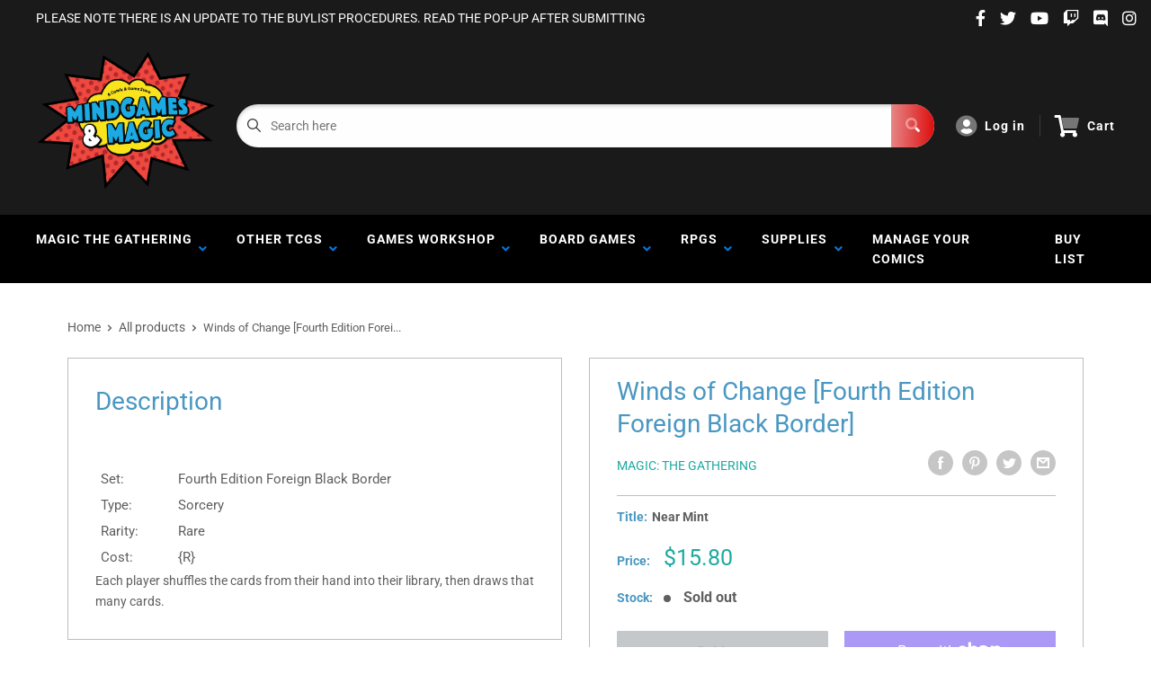

--- FILE ---
content_type: text/html; charset=utf-8
request_url: https://mindgamesandmagic.com/products/winds-of-change-fourth-edition-foreign-black-border
body_size: 45942
content:
<!doctype html>
<html>

<head>
    <title>Winds of Change [Fourth Edition Foreign Black Border]</title>
    <meta charset="utf-8">
    <meta content="IE=edge,chrome=1" http-equiv="X-UA-Compatible">
    <meta name="description" content="Set: Fourth Edition Foreign Black Border Type: Sorcery Rarity: Rare Cost: {R} Each player shuffles the cards from their hand into their library, then draws that many cards.">
    <link rel="canonical" href="https://mindgamesandmagic.com/products/winds-of-change-fourth-edition-foreign-black-border">
    
<meta property="og:site_name" content="Mindgames and Magic">
<meta property="og:url" content="https://mindgamesandmagic.com/products/winds-of-change-fourth-edition-foreign-black-border">
<meta property="og:title" content="Winds of Change [Fourth Edition Foreign Black Border]">
<meta property="og:type" content="product">
<meta property="og:description" content="Set: Fourth Edition Foreign Black Border Type: Sorcery Rarity: Rare Cost: {R} Each player shuffles the cards from their hand into their library, then draws that many cards."><meta property="og:price:amount" content="11.10">
  <meta property="og:price:currency" content="USD">


<meta name="twitter:site" content="@">
<meta name="twitter:card" content="summary_large_image">
<meta name="twitter:title" content="Winds of Change [Fourth Edition Foreign Black Border]">
<meta name="twitter:description" content="Set: Fourth Edition Foreign Black Border Type: Sorcery Rarity: Rare Cost: {R} Each player shuffles the cards from their hand into their library, then draws that many cards.">
<meta name="twitter:image:width" content="480">
<meta name="twitter:image:height" content="480">
<meta name="twitter:image" content="http://mindgamesandmagic.com/cdn/shopifycloud/storefront/assets/no-image-2048-a2addb12_1024x1024.gif">

    <meta content="width=device-width,initial-scale=1,shrink-to-fit=no" name="viewport">

    <meta
        content="width=device-width, initial-scale=1, shrink-to-fit=no, minimum-scale=1.0, maximum-scale=1.0, user-scalable=no"
        name="viewport">
    <link rel="icon" href="//mindgamesandmagic.com/cdn/shop/files/favicon_1_small.png?v=1615086367" type="image/x-icon"> 

    <!-- anti-flicker snippet (recommended)  -->
    <style>
        .async-hide {
            opacity: 0 !important
        }
        #mobileNav {
        display: none;
      }
    </style>
        <!--[if (gt IE 9)|!(IE)]><!--><script src="//mindgamesandmagic.com/cdn/shop/t/2/assets/vendor.js?v=76260804611371243491652149270"></script><!--<![endif]-->
    <!--[if lte IE 9]><script src="//mindgamesandmagic.com/cdn/shop/t/2/assets/vendor.js?v=76260804611371243491652149270"></script><![endif]-->

    
<script defer
        type="text/javascript"> (function () { var css = document.createElement('link'); css.href = '//mindgamesandmagic.com/cdn/shop/t/2/assets/mburger.css?v=85232341013250678261615806478'; css.rel = 'stylesheet'; css.type = 'text/css'; document.getElementsByTagName('head')[0].appendChild(css); })(); </script>

    <script defer src="//mindgamesandmagic.com/cdn/shop/t/2/assets/mburger.js?v=29171411513169099261615806520"></script> 
     
       
    
    <link defer href="//mindgamesandmagic.com/cdn/shop/t/2/assets/reset.css?v=153209702691340967971615806479" rel="stylesheet" type="text/css">
                   
                
                     <link href="//mindgamesandmagic.com/cdn/shop/t/2/assets/theme1.css?v=166697486348868358551653544151" rel="stylesheet" type="text/css" media="all" /> 
                       
               
            <link href="//mindgamesandmagic.com/cdn/shop/t/2/assets/generic.css?v=155281477068535322631667362435" rel="stylesheet" type="text/css" />
    <script defer
        type="text/javascript"> (function () { var css = document.createElement('link'); css.href = '//mindgamesandmagic.com/cdn/shop/t/2/assets/variables.css?v=108146437158924257461615806503'; css.rel = 'stylesheet'; css.type = 'text/css'; document.getElementsByTagName('head')[0].appendChild(css); })(); </script>
    <script defer
        type="text/javascript"> (function () { var css = document.createElement('link'); css.href = '//mindgamesandmagic.com/cdn/shop/t/2/assets/advanced-search.scss.css?v=146926769050623578951632810711'; css.rel = 'stylesheet'; css.type = 'text/css'; document.getElementsByTagName('head')[0].appendChild(css); })(); </script>
        <script defer
        type="text/javascript"> (function () { var css = document.createElement('link'); css.href = 'https://cdn.jsdelivr.net/npm/toastify-js/src/toastify.min.css'; css.rel = 'stylesheet'; css.type = 'text/css'; document.getElementsByTagName('head')[0].appendChild(css); })(); </script><script defer
        type="text/javascript"> (function () { var css = document.createElement('link'); css.href = 'https://fonts.googleapis.com/css2?family=Roboto:ital,wght@0,400;0,500;0,700;0,900;1,400&display=swap'; css.rel = 'stylesheet'; css.type = 'text/css'; document.getElementsByTagName('head')[0].appendChild(css); })(); </script><script defer
        type="text/javascript"> (function () { var css = document.createElement('link'); css.href = 'https://pro.fontawesome.com/releases/v5.14.0/css/all.css'; css.rel = 'stylesheet'; css.type = 'text/css'; document.getElementsByTagName('head')[0].appendChild(css); })(); </script><script defer src="https://cdnjs.cloudflare.com/ajax/libs/jQuery.mmenu/8.5.20/mmenu.js"></script>

    <script defer
        type="text/javascript"> (function () { var css = document.createElement('link'); css.href = 'https://cdnjs.cloudflare.com/ajax/libs/jQuery.mmenu/8.5.14/mmenu.min.css'; css.rel = 'stylesheet'; css.type = 'text/css'; document.getElementsByTagName('head')[0].appendChild(css); })(); </script>
    
    <script>window.performance && window.performance.mark && window.performance.mark('shopify.content_for_header.start');</script><meta name="google-site-verification" content="bdB7ml1n7-UdEmuz0pHzSAfbNdpQ-fBOYdPjMch8RCM">
<meta name="google-site-verification" content="Ez2bKfXF9TUR6GE695OdAsmLN9UO5rIM9x5w-tK-fT0">
<meta id="shopify-digital-wallet" name="shopify-digital-wallet" content="/55068131507/digital_wallets/dialog">
<meta name="shopify-checkout-api-token" content="211e24e7019dbc5f434ee522b8a1f94a">
<meta id="in-context-paypal-metadata" data-shop-id="55068131507" data-venmo-supported="false" data-environment="production" data-locale="en_US" data-paypal-v4="true" data-currency="USD">
<link rel="alternate" type="application/json+oembed" href="https://mindgamesandmagic.com/products/winds-of-change-fourth-edition-foreign-black-border.oembed">
<script async="async" src="/checkouts/internal/preloads.js?locale=en-US"></script>
<link rel="preconnect" href="https://shop.app" crossorigin="anonymous">
<script async="async" src="https://shop.app/checkouts/internal/preloads.js?locale=en-US&shop_id=55068131507" crossorigin="anonymous"></script>
<script id="apple-pay-shop-capabilities" type="application/json">{"shopId":55068131507,"countryCode":"US","currencyCode":"USD","merchantCapabilities":["supports3DS"],"merchantId":"gid:\/\/shopify\/Shop\/55068131507","merchantName":"Mindgames and Magic","requiredBillingContactFields":["postalAddress","email"],"requiredShippingContactFields":["postalAddress","email"],"shippingType":"shipping","supportedNetworks":["visa","masterCard","amex","discover","elo","jcb"],"total":{"type":"pending","label":"Mindgames and Magic","amount":"1.00"},"shopifyPaymentsEnabled":true,"supportsSubscriptions":true}</script>
<script id="shopify-features" type="application/json">{"accessToken":"211e24e7019dbc5f434ee522b8a1f94a","betas":["rich-media-storefront-analytics"],"domain":"mindgamesandmagic.com","predictiveSearch":true,"shopId":55068131507,"locale":"en"}</script>
<script>var Shopify = Shopify || {};
Shopify.shop = "mindgames-and-magic.myshopify.com";
Shopify.locale = "en";
Shopify.currency = {"active":"USD","rate":"1.0"};
Shopify.country = "US";
Shopify.theme = {"name":"BinderPOS Premium Theme","id":120481546419,"schema_name":"Premium-Multi","schema_version":"611c1920","theme_store_id":null,"role":"main"};
Shopify.theme.handle = "null";
Shopify.theme.style = {"id":null,"handle":null};
Shopify.cdnHost = "mindgamesandmagic.com/cdn";
Shopify.routes = Shopify.routes || {};
Shopify.routes.root = "/";</script>
<script type="module">!function(o){(o.Shopify=o.Shopify||{}).modules=!0}(window);</script>
<script>!function(o){function n(){var o=[];function n(){o.push(Array.prototype.slice.apply(arguments))}return n.q=o,n}var t=o.Shopify=o.Shopify||{};t.loadFeatures=n(),t.autoloadFeatures=n()}(window);</script>
<script>
  window.ShopifyPay = window.ShopifyPay || {};
  window.ShopifyPay.apiHost = "shop.app\/pay";
  window.ShopifyPay.redirectState = null;
</script>
<script id="shop-js-analytics" type="application/json">{"pageType":"product"}</script>
<script defer="defer" async type="module" src="//mindgamesandmagic.com/cdn/shopifycloud/shop-js/modules/v2/client.init-shop-cart-sync_BT-GjEfc.en.esm.js"></script>
<script defer="defer" async type="module" src="//mindgamesandmagic.com/cdn/shopifycloud/shop-js/modules/v2/chunk.common_D58fp_Oc.esm.js"></script>
<script defer="defer" async type="module" src="//mindgamesandmagic.com/cdn/shopifycloud/shop-js/modules/v2/chunk.modal_xMitdFEc.esm.js"></script>
<script type="module">
  await import("//mindgamesandmagic.com/cdn/shopifycloud/shop-js/modules/v2/client.init-shop-cart-sync_BT-GjEfc.en.esm.js");
await import("//mindgamesandmagic.com/cdn/shopifycloud/shop-js/modules/v2/chunk.common_D58fp_Oc.esm.js");
await import("//mindgamesandmagic.com/cdn/shopifycloud/shop-js/modules/v2/chunk.modal_xMitdFEc.esm.js");

  window.Shopify.SignInWithShop?.initShopCartSync?.({"fedCMEnabled":true,"windoidEnabled":true});

</script>
<script>
  window.Shopify = window.Shopify || {};
  if (!window.Shopify.featureAssets) window.Shopify.featureAssets = {};
  window.Shopify.featureAssets['shop-js'] = {"shop-cart-sync":["modules/v2/client.shop-cart-sync_DZOKe7Ll.en.esm.js","modules/v2/chunk.common_D58fp_Oc.esm.js","modules/v2/chunk.modal_xMitdFEc.esm.js"],"init-fed-cm":["modules/v2/client.init-fed-cm_B6oLuCjv.en.esm.js","modules/v2/chunk.common_D58fp_Oc.esm.js","modules/v2/chunk.modal_xMitdFEc.esm.js"],"shop-cash-offers":["modules/v2/client.shop-cash-offers_D2sdYoxE.en.esm.js","modules/v2/chunk.common_D58fp_Oc.esm.js","modules/v2/chunk.modal_xMitdFEc.esm.js"],"shop-login-button":["modules/v2/client.shop-login-button_QeVjl5Y3.en.esm.js","modules/v2/chunk.common_D58fp_Oc.esm.js","modules/v2/chunk.modal_xMitdFEc.esm.js"],"pay-button":["modules/v2/client.pay-button_DXTOsIq6.en.esm.js","modules/v2/chunk.common_D58fp_Oc.esm.js","modules/v2/chunk.modal_xMitdFEc.esm.js"],"shop-button":["modules/v2/client.shop-button_DQZHx9pm.en.esm.js","modules/v2/chunk.common_D58fp_Oc.esm.js","modules/v2/chunk.modal_xMitdFEc.esm.js"],"avatar":["modules/v2/client.avatar_BTnouDA3.en.esm.js"],"init-windoid":["modules/v2/client.init-windoid_CR1B-cfM.en.esm.js","modules/v2/chunk.common_D58fp_Oc.esm.js","modules/v2/chunk.modal_xMitdFEc.esm.js"],"init-shop-for-new-customer-accounts":["modules/v2/client.init-shop-for-new-customer-accounts_C_vY_xzh.en.esm.js","modules/v2/client.shop-login-button_QeVjl5Y3.en.esm.js","modules/v2/chunk.common_D58fp_Oc.esm.js","modules/v2/chunk.modal_xMitdFEc.esm.js"],"init-shop-email-lookup-coordinator":["modules/v2/client.init-shop-email-lookup-coordinator_BI7n9ZSv.en.esm.js","modules/v2/chunk.common_D58fp_Oc.esm.js","modules/v2/chunk.modal_xMitdFEc.esm.js"],"init-shop-cart-sync":["modules/v2/client.init-shop-cart-sync_BT-GjEfc.en.esm.js","modules/v2/chunk.common_D58fp_Oc.esm.js","modules/v2/chunk.modal_xMitdFEc.esm.js"],"shop-toast-manager":["modules/v2/client.shop-toast-manager_DiYdP3xc.en.esm.js","modules/v2/chunk.common_D58fp_Oc.esm.js","modules/v2/chunk.modal_xMitdFEc.esm.js"],"init-customer-accounts":["modules/v2/client.init-customer-accounts_D9ZNqS-Q.en.esm.js","modules/v2/client.shop-login-button_QeVjl5Y3.en.esm.js","modules/v2/chunk.common_D58fp_Oc.esm.js","modules/v2/chunk.modal_xMitdFEc.esm.js"],"init-customer-accounts-sign-up":["modules/v2/client.init-customer-accounts-sign-up_iGw4briv.en.esm.js","modules/v2/client.shop-login-button_QeVjl5Y3.en.esm.js","modules/v2/chunk.common_D58fp_Oc.esm.js","modules/v2/chunk.modal_xMitdFEc.esm.js"],"shop-follow-button":["modules/v2/client.shop-follow-button_CqMgW2wH.en.esm.js","modules/v2/chunk.common_D58fp_Oc.esm.js","modules/v2/chunk.modal_xMitdFEc.esm.js"],"checkout-modal":["modules/v2/client.checkout-modal_xHeaAweL.en.esm.js","modules/v2/chunk.common_D58fp_Oc.esm.js","modules/v2/chunk.modal_xMitdFEc.esm.js"],"shop-login":["modules/v2/client.shop-login_D91U-Q7h.en.esm.js","modules/v2/chunk.common_D58fp_Oc.esm.js","modules/v2/chunk.modal_xMitdFEc.esm.js"],"lead-capture":["modules/v2/client.lead-capture_BJmE1dJe.en.esm.js","modules/v2/chunk.common_D58fp_Oc.esm.js","modules/v2/chunk.modal_xMitdFEc.esm.js"],"payment-terms":["modules/v2/client.payment-terms_Ci9AEqFq.en.esm.js","modules/v2/chunk.common_D58fp_Oc.esm.js","modules/v2/chunk.modal_xMitdFEc.esm.js"]};
</script>
<script>(function() {
  var isLoaded = false;
  function asyncLoad() {
    if (isLoaded) return;
    isLoaded = true;
    var urls = ["https:\/\/app.binderpos.com\/external\/shopify\/storeCredit\/script?shop=mindgames-and-magic.myshopify.com","https:\/\/app.binderpos.com\/external\/shopify\/buylist\/script?shop=mindgames-and-magic.myshopify.com","https:\/\/chimpstatic.com\/mcjs-connected\/js\/users\/ce5edc3fed7b0d978970eafa3\/cbf56f3af355760ea5e6346c8.js?shop=mindgames-and-magic.myshopify.com"];
    for (var i = 0; i < urls.length; i++) {
      var s = document.createElement('script');
      s.type = 'text/javascript';
      s.async = true;
      s.src = urls[i];
      var x = document.getElementsByTagName('script')[0];
      x.parentNode.insertBefore(s, x);
    }
  };
  if(window.attachEvent) {
    window.attachEvent('onload', asyncLoad);
  } else {
    window.addEventListener('load', asyncLoad, false);
  }
})();</script>
<script id="__st">var __st={"a":55068131507,"offset":-21600,"reqid":"1d796748-b25b-4a8f-96ee-539ae47be120-1769469406","pageurl":"mindgamesandmagic.com\/products\/winds-of-change-fourth-edition-foreign-black-border","u":"cbe6d52392ba","p":"product","rtyp":"product","rid":6551198040243};</script>
<script>window.ShopifyPaypalV4VisibilityTracking = true;</script>
<script id="captcha-bootstrap">!function(){'use strict';const t='contact',e='account',n='new_comment',o=[[t,t],['blogs',n],['comments',n],[t,'customer']],c=[[e,'customer_login'],[e,'guest_login'],[e,'recover_customer_password'],[e,'create_customer']],r=t=>t.map((([t,e])=>`form[action*='/${t}']:not([data-nocaptcha='true']) input[name='form_type'][value='${e}']`)).join(','),a=t=>()=>t?[...document.querySelectorAll(t)].map((t=>t.form)):[];function s(){const t=[...o],e=r(t);return a(e)}const i='password',u='form_key',d=['recaptcha-v3-token','g-recaptcha-response','h-captcha-response',i],f=()=>{try{return window.sessionStorage}catch{return}},m='__shopify_v',_=t=>t.elements[u];function p(t,e,n=!1){try{const o=window.sessionStorage,c=JSON.parse(o.getItem(e)),{data:r}=function(t){const{data:e,action:n}=t;return t[m]||n?{data:e,action:n}:{data:t,action:n}}(c);for(const[e,n]of Object.entries(r))t.elements[e]&&(t.elements[e].value=n);n&&o.removeItem(e)}catch(o){console.error('form repopulation failed',{error:o})}}const l='form_type',E='cptcha';function T(t){t.dataset[E]=!0}const w=window,h=w.document,L='Shopify',v='ce_forms',y='captcha';let A=!1;((t,e)=>{const n=(g='f06e6c50-85a8-45c8-87d0-21a2b65856fe',I='https://cdn.shopify.com/shopifycloud/storefront-forms-hcaptcha/ce_storefront_forms_captcha_hcaptcha.v1.5.2.iife.js',D={infoText:'Protected by hCaptcha',privacyText:'Privacy',termsText:'Terms'},(t,e,n)=>{const o=w[L][v],c=o.bindForm;if(c)return c(t,g,e,D).then(n);var r;o.q.push([[t,g,e,D],n]),r=I,A||(h.body.append(Object.assign(h.createElement('script'),{id:'captcha-provider',async:!0,src:r})),A=!0)});var g,I,D;w[L]=w[L]||{},w[L][v]=w[L][v]||{},w[L][v].q=[],w[L][y]=w[L][y]||{},w[L][y].protect=function(t,e){n(t,void 0,e),T(t)},Object.freeze(w[L][y]),function(t,e,n,w,h,L){const[v,y,A,g]=function(t,e,n){const i=e?o:[],u=t?c:[],d=[...i,...u],f=r(d),m=r(i),_=r(d.filter((([t,e])=>n.includes(e))));return[a(f),a(m),a(_),s()]}(w,h,L),I=t=>{const e=t.target;return e instanceof HTMLFormElement?e:e&&e.form},D=t=>v().includes(t);t.addEventListener('submit',(t=>{const e=I(t);if(!e)return;const n=D(e)&&!e.dataset.hcaptchaBound&&!e.dataset.recaptchaBound,o=_(e),c=g().includes(e)&&(!o||!o.value);(n||c)&&t.preventDefault(),c&&!n&&(function(t){try{if(!f())return;!function(t){const e=f();if(!e)return;const n=_(t);if(!n)return;const o=n.value;o&&e.removeItem(o)}(t);const e=Array.from(Array(32),(()=>Math.random().toString(36)[2])).join('');!function(t,e){_(t)||t.append(Object.assign(document.createElement('input'),{type:'hidden',name:u})),t.elements[u].value=e}(t,e),function(t,e){const n=f();if(!n)return;const o=[...t.querySelectorAll(`input[type='${i}']`)].map((({name:t})=>t)),c=[...d,...o],r={};for(const[a,s]of new FormData(t).entries())c.includes(a)||(r[a]=s);n.setItem(e,JSON.stringify({[m]:1,action:t.action,data:r}))}(t,e)}catch(e){console.error('failed to persist form',e)}}(e),e.submit())}));const S=(t,e)=>{t&&!t.dataset[E]&&(n(t,e.some((e=>e===t))),T(t))};for(const o of['focusin','change'])t.addEventListener(o,(t=>{const e=I(t);D(e)&&S(e,y())}));const B=e.get('form_key'),M=e.get(l),P=B&&M;t.addEventListener('DOMContentLoaded',(()=>{const t=y();if(P)for(const e of t)e.elements[l].value===M&&p(e,B);[...new Set([...A(),...v().filter((t=>'true'===t.dataset.shopifyCaptcha))])].forEach((e=>S(e,t)))}))}(h,new URLSearchParams(w.location.search),n,t,e,['guest_login'])})(!0,!0)}();</script>
<script integrity="sha256-4kQ18oKyAcykRKYeNunJcIwy7WH5gtpwJnB7kiuLZ1E=" data-source-attribution="shopify.loadfeatures" defer="defer" src="//mindgamesandmagic.com/cdn/shopifycloud/storefront/assets/storefront/load_feature-a0a9edcb.js" crossorigin="anonymous"></script>
<script crossorigin="anonymous" defer="defer" src="//mindgamesandmagic.com/cdn/shopifycloud/storefront/assets/shopify_pay/storefront-65b4c6d7.js?v=20250812"></script>
<script data-source-attribution="shopify.dynamic_checkout.dynamic.init">var Shopify=Shopify||{};Shopify.PaymentButton=Shopify.PaymentButton||{isStorefrontPortableWallets:!0,init:function(){window.Shopify.PaymentButton.init=function(){};var t=document.createElement("script");t.src="https://mindgamesandmagic.com/cdn/shopifycloud/portable-wallets/latest/portable-wallets.en.js",t.type="module",document.head.appendChild(t)}};
</script>
<script data-source-attribution="shopify.dynamic_checkout.buyer_consent">
  function portableWalletsHideBuyerConsent(e){var t=document.getElementById("shopify-buyer-consent"),n=document.getElementById("shopify-subscription-policy-button");t&&n&&(t.classList.add("hidden"),t.setAttribute("aria-hidden","true"),n.removeEventListener("click",e))}function portableWalletsShowBuyerConsent(e){var t=document.getElementById("shopify-buyer-consent"),n=document.getElementById("shopify-subscription-policy-button");t&&n&&(t.classList.remove("hidden"),t.removeAttribute("aria-hidden"),n.addEventListener("click",e))}window.Shopify?.PaymentButton&&(window.Shopify.PaymentButton.hideBuyerConsent=portableWalletsHideBuyerConsent,window.Shopify.PaymentButton.showBuyerConsent=portableWalletsShowBuyerConsent);
</script>
<script>
  function portableWalletsCleanup(e){e&&e.src&&console.error("Failed to load portable wallets script "+e.src);var t=document.querySelectorAll("shopify-accelerated-checkout .shopify-payment-button__skeleton, shopify-accelerated-checkout-cart .wallet-cart-button__skeleton"),e=document.getElementById("shopify-buyer-consent");for(let e=0;e<t.length;e++)t[e].remove();e&&e.remove()}function portableWalletsNotLoadedAsModule(e){e instanceof ErrorEvent&&"string"==typeof e.message&&e.message.includes("import.meta")&&"string"==typeof e.filename&&e.filename.includes("portable-wallets")&&(window.removeEventListener("error",portableWalletsNotLoadedAsModule),window.Shopify.PaymentButton.failedToLoad=e,"loading"===document.readyState?document.addEventListener("DOMContentLoaded",window.Shopify.PaymentButton.init):window.Shopify.PaymentButton.init())}window.addEventListener("error",portableWalletsNotLoadedAsModule);
</script>

<script type="module" src="https://mindgamesandmagic.com/cdn/shopifycloud/portable-wallets/latest/portable-wallets.en.js" onError="portableWalletsCleanup(this)" crossorigin="anonymous"></script>
<script nomodule>
  document.addEventListener("DOMContentLoaded", portableWalletsCleanup);
</script>

<link id="shopify-accelerated-checkout-styles" rel="stylesheet" media="screen" href="https://mindgamesandmagic.com/cdn/shopifycloud/portable-wallets/latest/accelerated-checkout-backwards-compat.css" crossorigin="anonymous">
<style id="shopify-accelerated-checkout-cart">
        #shopify-buyer-consent {
  margin-top: 1em;
  display: inline-block;
  width: 100%;
}

#shopify-buyer-consent.hidden {
  display: none;
}

#shopify-subscription-policy-button {
  background: none;
  border: none;
  padding: 0;
  text-decoration: underline;
  font-size: inherit;
  cursor: pointer;
}

#shopify-subscription-policy-button::before {
  box-shadow: none;
}

      </style>

<script>window.performance && window.performance.mark && window.performance.mark('shopify.content_for_header.end');</script>

    <!-- Header hook for plugins --><script src="https://ajax.googleapis.com/ajax/libs/jquery/3.5.1/jquery.min.js"></script>

    <script src="//mindgamesandmagic.com/cdn/shopifycloud/storefront/assets/themes_support/api.jquery-7ab1a3a4.js" type="text/javascript"></script>
    <script src="//mindgamesandmagic.com/cdn/s/javascripts/currencies.js" type="text/javascript"></script>
<link defer rel="stylesheet" href="https://unpkg.com/flickity@2/dist/flickity.min.css">
    <script src="//mindgamesandmagic.com/cdn/shopifycloud/storefront/assets/themes_support/option_selection-b017cd28.js" type="text/javascript"></script>

    <script defer
        type="text/javascript"> (function () { var css = document.createElement('link'); css.href = '//mindgamesandmagic.com/cdn/shop/t/2/assets/animations.css?v=137973300766071970631615806518'; css.rel = 'stylesheet'; css.type = 'text/css'; document.getElementsByTagName('head')[0].appendChild(css); })(); </script>
    <script defer
        type="text/javascript"> (function () { var css = document.createElement('link'); css.href = '//mindgamesandmagic.com/cdn/shop/t/2/assets/loader.css?v=102325571689108952331615806510'; css.rel = 'stylesheet'; css.type = 'text/css'; document.getElementsByTagName('head')[0].appendChild(css); })(); </script>
    <script src="//mindgamesandmagic.com/cdn/shop/t/2/assets/theme.js?v=81407425934660752091705535977" defer></script>
    
  <script type="application/ld+json">
  {
    "@context": "http://schema.org",
    "@type": "Product",
    "offers": [{
          "@type": "Offer",
          "name": "Near Mint",
          "availability":"https://schema.org/OutOfStock",
          "price": 15.8,
          "priceCurrency": "USD",
          "priceValidUntil": "2026-02-05","url": "/products/winds-of-change-fourth-edition-foreign-black-border?variant=39312321282227"
        },
{
          "@type": "Offer",
          "name": "Lightly Played",
          "availability":"https://schema.org/OutOfStock",
          "price": 15.0,
          "priceCurrency": "USD",
          "priceValidUntil": "2026-02-05","url": "/products/winds-of-change-fourth-edition-foreign-black-border?variant=39312321314995"
        },
{
          "@type": "Offer",
          "name": "Moderately Played",
          "availability":"https://schema.org/OutOfStock",
          "price": 13.5,
          "priceCurrency": "USD",
          "priceValidUntil": "2026-02-05","url": "/products/winds-of-change-fourth-edition-foreign-black-border?variant=39312321347763"
        },
{
          "@type": "Offer",
          "name": "Heavily Played",
          "availability":"https://schema.org/OutOfStock",
          "price": 11.9,
          "priceCurrency": "USD",
          "priceValidUntil": "2026-02-05","url": "/products/winds-of-change-fourth-edition-foreign-black-border?variant=39312321380531"
        },
{
          "@type": "Offer",
          "name": "Damaged",
          "availability":"https://schema.org/OutOfStock",
          "price": 11.1,
          "priceCurrency": "USD",
          "priceValidUntil": "2026-02-05","url": "/products/winds-of-change-fourth-edition-foreign-black-border?variant=39312321413299"
        }
],
    "brand": {
      "name": "Magic: The Gathering"
    },
    "name": "Winds of Change [Fourth Edition Foreign Black Border]",
    "description": "\n\n      \n          Set:\n          Fourth Edition Foreign Black Border\n      \n      \n          Type:\n          Sorcery\n      \n      \n          Rarity:\n          Rare\n      \n      \n          Cost:\n          {R}\n      \n\n\n\n        \n            Each player shuffles the cards from their hand into their library, then draws that many cards.\n        \n\n\n",
    "category": "MTG Single",
    "url": "/products/winds-of-change-fourth-edition-foreign-black-border",
    "sku": "",
    "image": {
      "@type": "ImageObject",
      "url": "https://mindgamesandmagic.com/cdn/shopifycloud/storefront/assets/no-image-2048-a2addb12_1024x.gif",
      "image": "https://mindgamesandmagic.com/cdn/shopifycloud/storefront/assets/no-image-2048-a2addb12_1024x.gif",
      "name": null,
      "width": "1024",
      "height": "1024"
    }
  }
  </script>



  <script type="application/ld+json">
  {
    "@context": "http://schema.org",
    "@type": "BreadcrumbList",
  "itemListElement": [{
      "@type": "ListItem",
      "position": 1,
      "name": "Home",
      "item": "https://mindgamesandmagic.com"
    },{
          "@type": "ListItem",
          "position": 2,
          "name": "Winds of Change [Fourth Edition Foreign Black Border]",
          "item": "https://mindgamesandmagic.com/products/winds-of-change-fourth-edition-foreign-black-border"
        }]
  }
  </script>

<script>
        // This allows to expose several variables to the global scope, to be used in scripts
        window.theme = {
          pageType: "product",
          cartCount: 0,
          moneyFormat: "${{amount}}",
          moneyWithCurrencyFormat: "${{amount}} USD",
          showDiscount: true,
          discountMode: "saving",
          searchMode: "product,article",
          cartType: "message",
          permanentDomain: "mindgames-and-magic.myshopify.com",
          themeChoice: "Theme_One"
        };
  
        window.routes = {
          rootUrl: "\/",
          rootUrlWithoutSlash: '',
          cartUrl: "\/cart",
          cartAddUrl: "\/cart\/add",
          cartChangeUrl: "\/cart\/change",
          searchUrl: "\/search",
          productRecommendationsUrl: "\/recommendations\/products"
        };
  
        window.languages = {
          productRegularPrice: "Regular price",
          productSalePrice: "Sale price",
          collectionOnSaleLabel: "Save {{savings}}",
          productFormUnavailable: "Unavailable",
          productFormAddToCart: "Add to cart",
          productFormSoldOut: "Sold out",
          productAdded: "Product has been added to your cart",
          productAddedShort: "Added!",
          shippingEstimatorNoResults: "No shipping could be found for your address.",
          shippingEstimatorOneResult: "There is one shipping rate for your address:",
          shippingEstimatorMultipleResults: "There are {{count}} shipping rates for your address:",
          shippingEstimatorErrors: "There are some errors:"
        };
  
        window.lazySizesConfig = {
          loadHidden: false,
          hFac: 0.8,
          expFactor: 3,
          customMedia: {
            '--phone': '(max-width: 640px)',
            '--tablet': '(min-width: 641px) and (max-width: 1023px)',
            '--lap': '(min-width: 1024px)'
          }
        };
  
        document.documentElement.className = document.documentElement.className.replace('no-js', 'js');
      </script>
       <script src="//mindgamesandmagic.com/cdn/shop/t/2/assets/application.js?v=59730235117051044051663120142"></script><script>
        let binderWishlist = null;
    </script>
    <link defer href="//mindgamesandmagic.com/cdn/shop/t/2/assets/predictive.css?v=181835530354501345831661390136" rel="stylesheet" type="text/css">
    <script src="//mindgamesandmagic.com/cdn/shop/t/2/assets/predictiveSearch.js?v=30241401215181219341663120137" type="text/javascript"></script>
    <script src="//mindgamesandmagic.com/cdn/shop/t/2/assets/custom.js?v=111603181540343972631614795137" type="text/javascript"></script>
    <meta property="og:image" content="https://cdn.shopify.com/s/files/1/0550/6813/1507/files/M_M_Logo.png?v=1720638645" />
<meta property="og:image:secure_url" content="https://cdn.shopify.com/s/files/1/0550/6813/1507/files/M_M_Logo.png?v=1720638645" />
<meta property="og:image:width" content="2342" />
<meta property="og:image:height" content="1823" />
<link href="https://monorail-edge.shopifysvc.com" rel="dns-prefetch">
<script>(function(){if ("sendBeacon" in navigator && "performance" in window) {try {var session_token_from_headers = performance.getEntriesByType('navigation')[0].serverTiming.find(x => x.name == '_s').description;} catch {var session_token_from_headers = undefined;}var session_cookie_matches = document.cookie.match(/_shopify_s=([^;]*)/);var session_token_from_cookie = session_cookie_matches && session_cookie_matches.length === 2 ? session_cookie_matches[1] : "";var session_token = session_token_from_headers || session_token_from_cookie || "";function handle_abandonment_event(e) {var entries = performance.getEntries().filter(function(entry) {return /monorail-edge.shopifysvc.com/.test(entry.name);});if (!window.abandonment_tracked && entries.length === 0) {window.abandonment_tracked = true;var currentMs = Date.now();var navigation_start = performance.timing.navigationStart;var payload = {shop_id: 55068131507,url: window.location.href,navigation_start,duration: currentMs - navigation_start,session_token,page_type: "product"};window.navigator.sendBeacon("https://monorail-edge.shopifysvc.com/v1/produce", JSON.stringify({schema_id: "online_store_buyer_site_abandonment/1.1",payload: payload,metadata: {event_created_at_ms: currentMs,event_sent_at_ms: currentMs}}));}}window.addEventListener('pagehide', handle_abandonment_event);}}());</script>
<script id="web-pixels-manager-setup">(function e(e,d,r,n,o){if(void 0===o&&(o={}),!Boolean(null===(a=null===(i=window.Shopify)||void 0===i?void 0:i.analytics)||void 0===a?void 0:a.replayQueue)){var i,a;window.Shopify=window.Shopify||{};var t=window.Shopify;t.analytics=t.analytics||{};var s=t.analytics;s.replayQueue=[],s.publish=function(e,d,r){return s.replayQueue.push([e,d,r]),!0};try{self.performance.mark("wpm:start")}catch(e){}var l=function(){var e={modern:/Edge?\/(1{2}[4-9]|1[2-9]\d|[2-9]\d{2}|\d{4,})\.\d+(\.\d+|)|Firefox\/(1{2}[4-9]|1[2-9]\d|[2-9]\d{2}|\d{4,})\.\d+(\.\d+|)|Chrom(ium|e)\/(9{2}|\d{3,})\.\d+(\.\d+|)|(Maci|X1{2}).+ Version\/(15\.\d+|(1[6-9]|[2-9]\d|\d{3,})\.\d+)([,.]\d+|)( \(\w+\)|)( Mobile\/\w+|) Safari\/|Chrome.+OPR\/(9{2}|\d{3,})\.\d+\.\d+|(CPU[ +]OS|iPhone[ +]OS|CPU[ +]iPhone|CPU IPhone OS|CPU iPad OS)[ +]+(15[._]\d+|(1[6-9]|[2-9]\d|\d{3,})[._]\d+)([._]\d+|)|Android:?[ /-](13[3-9]|1[4-9]\d|[2-9]\d{2}|\d{4,})(\.\d+|)(\.\d+|)|Android.+Firefox\/(13[5-9]|1[4-9]\d|[2-9]\d{2}|\d{4,})\.\d+(\.\d+|)|Android.+Chrom(ium|e)\/(13[3-9]|1[4-9]\d|[2-9]\d{2}|\d{4,})\.\d+(\.\d+|)|SamsungBrowser\/([2-9]\d|\d{3,})\.\d+/,legacy:/Edge?\/(1[6-9]|[2-9]\d|\d{3,})\.\d+(\.\d+|)|Firefox\/(5[4-9]|[6-9]\d|\d{3,})\.\d+(\.\d+|)|Chrom(ium|e)\/(5[1-9]|[6-9]\d|\d{3,})\.\d+(\.\d+|)([\d.]+$|.*Safari\/(?![\d.]+ Edge\/[\d.]+$))|(Maci|X1{2}).+ Version\/(10\.\d+|(1[1-9]|[2-9]\d|\d{3,})\.\d+)([,.]\d+|)( \(\w+\)|)( Mobile\/\w+|) Safari\/|Chrome.+OPR\/(3[89]|[4-9]\d|\d{3,})\.\d+\.\d+|(CPU[ +]OS|iPhone[ +]OS|CPU[ +]iPhone|CPU IPhone OS|CPU iPad OS)[ +]+(10[._]\d+|(1[1-9]|[2-9]\d|\d{3,})[._]\d+)([._]\d+|)|Android:?[ /-](13[3-9]|1[4-9]\d|[2-9]\d{2}|\d{4,})(\.\d+|)(\.\d+|)|Mobile Safari.+OPR\/([89]\d|\d{3,})\.\d+\.\d+|Android.+Firefox\/(13[5-9]|1[4-9]\d|[2-9]\d{2}|\d{4,})\.\d+(\.\d+|)|Android.+Chrom(ium|e)\/(13[3-9]|1[4-9]\d|[2-9]\d{2}|\d{4,})\.\d+(\.\d+|)|Android.+(UC? ?Browser|UCWEB|U3)[ /]?(15\.([5-9]|\d{2,})|(1[6-9]|[2-9]\d|\d{3,})\.\d+)\.\d+|SamsungBrowser\/(5\.\d+|([6-9]|\d{2,})\.\d+)|Android.+MQ{2}Browser\/(14(\.(9|\d{2,})|)|(1[5-9]|[2-9]\d|\d{3,})(\.\d+|))(\.\d+|)|K[Aa][Ii]OS\/(3\.\d+|([4-9]|\d{2,})\.\d+)(\.\d+|)/},d=e.modern,r=e.legacy,n=navigator.userAgent;return n.match(d)?"modern":n.match(r)?"legacy":"unknown"}(),u="modern"===l?"modern":"legacy",c=(null!=n?n:{modern:"",legacy:""})[u],f=function(e){return[e.baseUrl,"/wpm","/b",e.hashVersion,"modern"===e.buildTarget?"m":"l",".js"].join("")}({baseUrl:d,hashVersion:r,buildTarget:u}),m=function(e){var d=e.version,r=e.bundleTarget,n=e.surface,o=e.pageUrl,i=e.monorailEndpoint;return{emit:function(e){var a=e.status,t=e.errorMsg,s=(new Date).getTime(),l=JSON.stringify({metadata:{event_sent_at_ms:s},events:[{schema_id:"web_pixels_manager_load/3.1",payload:{version:d,bundle_target:r,page_url:o,status:a,surface:n,error_msg:t},metadata:{event_created_at_ms:s}}]});if(!i)return console&&console.warn&&console.warn("[Web Pixels Manager] No Monorail endpoint provided, skipping logging."),!1;try{return self.navigator.sendBeacon.bind(self.navigator)(i,l)}catch(e){}var u=new XMLHttpRequest;try{return u.open("POST",i,!0),u.setRequestHeader("Content-Type","text/plain"),u.send(l),!0}catch(e){return console&&console.warn&&console.warn("[Web Pixels Manager] Got an unhandled error while logging to Monorail."),!1}}}}({version:r,bundleTarget:l,surface:e.surface,pageUrl:self.location.href,monorailEndpoint:e.monorailEndpoint});try{o.browserTarget=l,function(e){var d=e.src,r=e.async,n=void 0===r||r,o=e.onload,i=e.onerror,a=e.sri,t=e.scriptDataAttributes,s=void 0===t?{}:t,l=document.createElement("script"),u=document.querySelector("head"),c=document.querySelector("body");if(l.async=n,l.src=d,a&&(l.integrity=a,l.crossOrigin="anonymous"),s)for(var f in s)if(Object.prototype.hasOwnProperty.call(s,f))try{l.dataset[f]=s[f]}catch(e){}if(o&&l.addEventListener("load",o),i&&l.addEventListener("error",i),u)u.appendChild(l);else{if(!c)throw new Error("Did not find a head or body element to append the script");c.appendChild(l)}}({src:f,async:!0,onload:function(){if(!function(){var e,d;return Boolean(null===(d=null===(e=window.Shopify)||void 0===e?void 0:e.analytics)||void 0===d?void 0:d.initialized)}()){var d=window.webPixelsManager.init(e)||void 0;if(d){var r=window.Shopify.analytics;r.replayQueue.forEach((function(e){var r=e[0],n=e[1],o=e[2];d.publishCustomEvent(r,n,o)})),r.replayQueue=[],r.publish=d.publishCustomEvent,r.visitor=d.visitor,r.initialized=!0}}},onerror:function(){return m.emit({status:"failed",errorMsg:"".concat(f," has failed to load")})},sri:function(e){var d=/^sha384-[A-Za-z0-9+/=]+$/;return"string"==typeof e&&d.test(e)}(c)?c:"",scriptDataAttributes:o}),m.emit({status:"loading"})}catch(e){m.emit({status:"failed",errorMsg:(null==e?void 0:e.message)||"Unknown error"})}}})({shopId: 55068131507,storefrontBaseUrl: "https://mindgamesandmagic.com",extensionsBaseUrl: "https://extensions.shopifycdn.com/cdn/shopifycloud/web-pixels-manager",monorailEndpoint: "https://monorail-edge.shopifysvc.com/unstable/produce_batch",surface: "storefront-renderer",enabledBetaFlags: ["2dca8a86"],webPixelsConfigList: [{"id":"604438707","configuration":"{\"config\":\"{\\\"pixel_id\\\":\\\"GT-NBBX4QJ\\\",\\\"google_tag_ids\\\":[\\\"GT-NBBX4QJ\\\"],\\\"target_country\\\":\\\"US\\\",\\\"gtag_events\\\":[{\\\"type\\\":\\\"view_item\\\",\\\"action_label\\\":\\\"MC-NNCBP64DQC\\\"},{\\\"type\\\":\\\"purchase\\\",\\\"action_label\\\":\\\"MC-NNCBP64DQC\\\"},{\\\"type\\\":\\\"page_view\\\",\\\"action_label\\\":\\\"MC-NNCBP64DQC\\\"}],\\\"enable_monitoring_mode\\\":false}\"}","eventPayloadVersion":"v1","runtimeContext":"OPEN","scriptVersion":"b2a88bafab3e21179ed38636efcd8a93","type":"APP","apiClientId":1780363,"privacyPurposes":[],"dataSharingAdjustments":{"protectedCustomerApprovalScopes":["read_customer_address","read_customer_email","read_customer_name","read_customer_personal_data","read_customer_phone"]}},{"id":"shopify-app-pixel","configuration":"{}","eventPayloadVersion":"v1","runtimeContext":"STRICT","scriptVersion":"0450","apiClientId":"shopify-pixel","type":"APP","privacyPurposes":["ANALYTICS","MARKETING"]},{"id":"shopify-custom-pixel","eventPayloadVersion":"v1","runtimeContext":"LAX","scriptVersion":"0450","apiClientId":"shopify-pixel","type":"CUSTOM","privacyPurposes":["ANALYTICS","MARKETING"]}],isMerchantRequest: false,initData: {"shop":{"name":"Mindgames and Magic","paymentSettings":{"currencyCode":"USD"},"myshopifyDomain":"mindgames-and-magic.myshopify.com","countryCode":"US","storefrontUrl":"https:\/\/mindgamesandmagic.com"},"customer":null,"cart":null,"checkout":null,"productVariants":[{"price":{"amount":15.8,"currencyCode":"USD"},"product":{"title":"Winds of Change [Fourth Edition Foreign Black Border]","vendor":"Magic: The Gathering","id":"6551198040243","untranslatedTitle":"Winds of Change [Fourth Edition Foreign Black Border]","url":"\/products\/winds-of-change-fourth-edition-foreign-black-border","type":"MTG Single"},"id":"39312321282227","image":null,"sku":"","title":"Near Mint","untranslatedTitle":"Near Mint"},{"price":{"amount":15.0,"currencyCode":"USD"},"product":{"title":"Winds of Change [Fourth Edition Foreign Black Border]","vendor":"Magic: The Gathering","id":"6551198040243","untranslatedTitle":"Winds of Change [Fourth Edition Foreign Black Border]","url":"\/products\/winds-of-change-fourth-edition-foreign-black-border","type":"MTG Single"},"id":"39312321314995","image":null,"sku":"","title":"Lightly Played","untranslatedTitle":"Lightly Played"},{"price":{"amount":13.5,"currencyCode":"USD"},"product":{"title":"Winds of Change [Fourth Edition Foreign Black Border]","vendor":"Magic: The Gathering","id":"6551198040243","untranslatedTitle":"Winds of Change [Fourth Edition Foreign Black Border]","url":"\/products\/winds-of-change-fourth-edition-foreign-black-border","type":"MTG Single"},"id":"39312321347763","image":null,"sku":"","title":"Moderately Played","untranslatedTitle":"Moderately Played"},{"price":{"amount":11.9,"currencyCode":"USD"},"product":{"title":"Winds of Change [Fourth Edition Foreign Black Border]","vendor":"Magic: The Gathering","id":"6551198040243","untranslatedTitle":"Winds of Change [Fourth Edition Foreign Black Border]","url":"\/products\/winds-of-change-fourth-edition-foreign-black-border","type":"MTG Single"},"id":"39312321380531","image":null,"sku":"","title":"Heavily Played","untranslatedTitle":"Heavily Played"},{"price":{"amount":11.1,"currencyCode":"USD"},"product":{"title":"Winds of Change [Fourth Edition Foreign Black Border]","vendor":"Magic: The Gathering","id":"6551198040243","untranslatedTitle":"Winds of Change [Fourth Edition Foreign Black Border]","url":"\/products\/winds-of-change-fourth-edition-foreign-black-border","type":"MTG Single"},"id":"39312321413299","image":null,"sku":"","title":"Damaged","untranslatedTitle":"Damaged"}],"purchasingCompany":null},},"https://mindgamesandmagic.com/cdn","fcfee988w5aeb613cpc8e4bc33m6693e112",{"modern":"","legacy":""},{"shopId":"55068131507","storefrontBaseUrl":"https:\/\/mindgamesandmagic.com","extensionBaseUrl":"https:\/\/extensions.shopifycdn.com\/cdn\/shopifycloud\/web-pixels-manager","surface":"storefront-renderer","enabledBetaFlags":"[\"2dca8a86\"]","isMerchantRequest":"false","hashVersion":"fcfee988w5aeb613cpc8e4bc33m6693e112","publish":"custom","events":"[[\"page_viewed\",{}],[\"product_viewed\",{\"productVariant\":{\"price\":{\"amount\":15.8,\"currencyCode\":\"USD\"},\"product\":{\"title\":\"Winds of Change [Fourth Edition Foreign Black Border]\",\"vendor\":\"Magic: The Gathering\",\"id\":\"6551198040243\",\"untranslatedTitle\":\"Winds of Change [Fourth Edition Foreign Black Border]\",\"url\":\"\/products\/winds-of-change-fourth-edition-foreign-black-border\",\"type\":\"MTG Single\"},\"id\":\"39312321282227\",\"image\":null,\"sku\":\"\",\"title\":\"Near Mint\",\"untranslatedTitle\":\"Near Mint\"}}]]"});</script><script>
  window.ShopifyAnalytics = window.ShopifyAnalytics || {};
  window.ShopifyAnalytics.meta = window.ShopifyAnalytics.meta || {};
  window.ShopifyAnalytics.meta.currency = 'USD';
  var meta = {"product":{"id":6551198040243,"gid":"gid:\/\/shopify\/Product\/6551198040243","vendor":"Magic: The Gathering","type":"MTG Single","handle":"winds-of-change-fourth-edition-foreign-black-border","variants":[{"id":39312321282227,"price":1580,"name":"Winds of Change [Fourth Edition Foreign Black Border] - Near Mint","public_title":"Near Mint","sku":""},{"id":39312321314995,"price":1500,"name":"Winds of Change [Fourth Edition Foreign Black Border] - Lightly Played","public_title":"Lightly Played","sku":""},{"id":39312321347763,"price":1350,"name":"Winds of Change [Fourth Edition Foreign Black Border] - Moderately Played","public_title":"Moderately Played","sku":""},{"id":39312321380531,"price":1190,"name":"Winds of Change [Fourth Edition Foreign Black Border] - Heavily Played","public_title":"Heavily Played","sku":""},{"id":39312321413299,"price":1110,"name":"Winds of Change [Fourth Edition Foreign Black Border] - Damaged","public_title":"Damaged","sku":""}],"remote":false},"page":{"pageType":"product","resourceType":"product","resourceId":6551198040243,"requestId":"1d796748-b25b-4a8f-96ee-539ae47be120-1769469406"}};
  for (var attr in meta) {
    window.ShopifyAnalytics.meta[attr] = meta[attr];
  }
</script>
<script class="analytics">
  (function () {
    var customDocumentWrite = function(content) {
      var jquery = null;

      if (window.jQuery) {
        jquery = window.jQuery;
      } else if (window.Checkout && window.Checkout.$) {
        jquery = window.Checkout.$;
      }

      if (jquery) {
        jquery('body').append(content);
      }
    };

    var hasLoggedConversion = function(token) {
      if (token) {
        return document.cookie.indexOf('loggedConversion=' + token) !== -1;
      }
      return false;
    }

    var setCookieIfConversion = function(token) {
      if (token) {
        var twoMonthsFromNow = new Date(Date.now());
        twoMonthsFromNow.setMonth(twoMonthsFromNow.getMonth() + 2);

        document.cookie = 'loggedConversion=' + token + '; expires=' + twoMonthsFromNow;
      }
    }

    var trekkie = window.ShopifyAnalytics.lib = window.trekkie = window.trekkie || [];
    if (trekkie.integrations) {
      return;
    }
    trekkie.methods = [
      'identify',
      'page',
      'ready',
      'track',
      'trackForm',
      'trackLink'
    ];
    trekkie.factory = function(method) {
      return function() {
        var args = Array.prototype.slice.call(arguments);
        args.unshift(method);
        trekkie.push(args);
        return trekkie;
      };
    };
    for (var i = 0; i < trekkie.methods.length; i++) {
      var key = trekkie.methods[i];
      trekkie[key] = trekkie.factory(key);
    }
    trekkie.load = function(config) {
      trekkie.config = config || {};
      trekkie.config.initialDocumentCookie = document.cookie;
      var first = document.getElementsByTagName('script')[0];
      var script = document.createElement('script');
      script.type = 'text/javascript';
      script.onerror = function(e) {
        var scriptFallback = document.createElement('script');
        scriptFallback.type = 'text/javascript';
        scriptFallback.onerror = function(error) {
                var Monorail = {
      produce: function produce(monorailDomain, schemaId, payload) {
        var currentMs = new Date().getTime();
        var event = {
          schema_id: schemaId,
          payload: payload,
          metadata: {
            event_created_at_ms: currentMs,
            event_sent_at_ms: currentMs
          }
        };
        return Monorail.sendRequest("https://" + monorailDomain + "/v1/produce", JSON.stringify(event));
      },
      sendRequest: function sendRequest(endpointUrl, payload) {
        // Try the sendBeacon API
        if (window && window.navigator && typeof window.navigator.sendBeacon === 'function' && typeof window.Blob === 'function' && !Monorail.isIos12()) {
          var blobData = new window.Blob([payload], {
            type: 'text/plain'
          });

          if (window.navigator.sendBeacon(endpointUrl, blobData)) {
            return true;
          } // sendBeacon was not successful

        } // XHR beacon

        var xhr = new XMLHttpRequest();

        try {
          xhr.open('POST', endpointUrl);
          xhr.setRequestHeader('Content-Type', 'text/plain');
          xhr.send(payload);
        } catch (e) {
          console.log(e);
        }

        return false;
      },
      isIos12: function isIos12() {
        return window.navigator.userAgent.lastIndexOf('iPhone; CPU iPhone OS 12_') !== -1 || window.navigator.userAgent.lastIndexOf('iPad; CPU OS 12_') !== -1;
      }
    };
    Monorail.produce('monorail-edge.shopifysvc.com',
      'trekkie_storefront_load_errors/1.1',
      {shop_id: 55068131507,
      theme_id: 120481546419,
      app_name: "storefront",
      context_url: window.location.href,
      source_url: "//mindgamesandmagic.com/cdn/s/trekkie.storefront.a804e9514e4efded663580eddd6991fcc12b5451.min.js"});

        };
        scriptFallback.async = true;
        scriptFallback.src = '//mindgamesandmagic.com/cdn/s/trekkie.storefront.a804e9514e4efded663580eddd6991fcc12b5451.min.js';
        first.parentNode.insertBefore(scriptFallback, first);
      };
      script.async = true;
      script.src = '//mindgamesandmagic.com/cdn/s/trekkie.storefront.a804e9514e4efded663580eddd6991fcc12b5451.min.js';
      first.parentNode.insertBefore(script, first);
    };
    trekkie.load(
      {"Trekkie":{"appName":"storefront","development":false,"defaultAttributes":{"shopId":55068131507,"isMerchantRequest":null,"themeId":120481546419,"themeCityHash":"6548889513255143999","contentLanguage":"en","currency":"USD","eventMetadataId":"9b21c8de-9944-4cc3-b6e3-0fbb806d62c6"},"isServerSideCookieWritingEnabled":true,"monorailRegion":"shop_domain","enabledBetaFlags":["65f19447"]},"Session Attribution":{},"S2S":{"facebookCapiEnabled":false,"source":"trekkie-storefront-renderer","apiClientId":580111}}
    );

    var loaded = false;
    trekkie.ready(function() {
      if (loaded) return;
      loaded = true;

      window.ShopifyAnalytics.lib = window.trekkie;

      var originalDocumentWrite = document.write;
      document.write = customDocumentWrite;
      try { window.ShopifyAnalytics.merchantGoogleAnalytics.call(this); } catch(error) {};
      document.write = originalDocumentWrite;

      window.ShopifyAnalytics.lib.page(null,{"pageType":"product","resourceType":"product","resourceId":6551198040243,"requestId":"1d796748-b25b-4a8f-96ee-539ae47be120-1769469406","shopifyEmitted":true});

      var match = window.location.pathname.match(/checkouts\/(.+)\/(thank_you|post_purchase)/)
      var token = match? match[1]: undefined;
      if (!hasLoggedConversion(token)) {
        setCookieIfConversion(token);
        window.ShopifyAnalytics.lib.track("Viewed Product",{"currency":"USD","variantId":39312321282227,"productId":6551198040243,"productGid":"gid:\/\/shopify\/Product\/6551198040243","name":"Winds of Change [Fourth Edition Foreign Black Border] - Near Mint","price":"15.80","sku":"","brand":"Magic: The Gathering","variant":"Near Mint","category":"MTG Single","nonInteraction":true,"remote":false},undefined,undefined,{"shopifyEmitted":true});
      window.ShopifyAnalytics.lib.track("monorail:\/\/trekkie_storefront_viewed_product\/1.1",{"currency":"USD","variantId":39312321282227,"productId":6551198040243,"productGid":"gid:\/\/shopify\/Product\/6551198040243","name":"Winds of Change [Fourth Edition Foreign Black Border] - Near Mint","price":"15.80","sku":"","brand":"Magic: The Gathering","variant":"Near Mint","category":"MTG Single","nonInteraction":true,"remote":false,"referer":"https:\/\/mindgamesandmagic.com\/products\/winds-of-change-fourth-edition-foreign-black-border"});
      }
    });


        var eventsListenerScript = document.createElement('script');
        eventsListenerScript.async = true;
        eventsListenerScript.src = "//mindgamesandmagic.com/cdn/shopifycloud/storefront/assets/shop_events_listener-3da45d37.js";
        document.getElementsByTagName('head')[0].appendChild(eventsListenerScript);

})();</script>
<script
  defer
  src="https://mindgamesandmagic.com/cdn/shopifycloud/perf-kit/shopify-perf-kit-3.0.4.min.js"
  data-application="storefront-renderer"
  data-shop-id="55068131507"
  data-render-region="gcp-us-east1"
  data-page-type="product"
  data-theme-instance-id="120481546419"
  data-theme-name="Premium-Multi"
  data-theme-version="611c1920"
  data-monorail-region="shop_domain"
  data-resource-timing-sampling-rate="10"
  data-shs="true"
  data-shs-beacon="true"
  data-shs-export-with-fetch="true"
  data-shs-logs-sample-rate="1"
  data-shs-beacon-endpoint="https://mindgamesandmagic.com/api/collect"
></script>
</head>
  
<body class="bodyScroll features--animate-zoom template-product " data-instant-intensity="viewport">
    
                   
                
                        <div id="pageBackground">
    <div class="page-wrapper">
        <header id="primaryHeader">
            <div id="shopify-section-header-1" class="shopify-section"><div class="o-header">
  <div class="m-headerTop ">
    <div class="m-announcementBar">
      <p class="a-announcementBar__text">
        PLEASE NOTE THERE IS AN UPDATE TO THE BUYLIST PROCEDURES. READ THE POP-UP AFTER SUBMITTING
      </p>
    </div>
    <div class="m-headerTop__socials hidden-mobile">
      <ul class="m-socialIcons">
    
        <li class="a-socialIcons">
            <a href="https://facebook.com/mindgamesandmagic">
                <i class="fab fa-facebook-f"></i>
            </a>
        </li>
    
    
        <li class="a-socialIcons">
            <a href="https://twitter.com/mindgamesmagic">
                <i class="fab fa-twitter"></i>
            </a>
        </li>
    
    
        <li class="a-socialIcons">
            <a href="https://www.youtube.com/channel/UC2huGo9W0V7pBLchNpE_28g">
                <i class="fab fa-youtube"></i>
            </a>
        </li>
    
    
        <li class="a-socialIcons">
            <a href="https://www.twitch.tv/mindgamesandmagic">
                <i class="fab fa-twitch"></i>
            </a>
        </li>
    
    
        <li class="a-socialIcons">
            <a href="https://discord.gg/HfSWVBaDtf">
                <i class="fab fa-discord"></i>
            </a>
        </li>
    
    
        <li class="a-socialIcons">
            <a href="https://instagram.com/mindgamesandmagic">
                <i class="fab fa-instagram"></i>
            </a>
        </li>
    
    
  </ul>
    </div>
    
  </div><div class="m-headerMain">
    <div class="m-headerMain__logo">
      <a href="/" class="header__logo-link"><img loading="lazy" class="header__logo-image" src="//mindgamesandmagic.com/cdn/shop/files/M_M_Logo_-_Dru_Newman.png?v=1614802690" alt="Mindgames &amp; Magic"></a>
    </div>
    <div class="siteSearch__wrap">
      <div class="o-siteSearch">
        <div class="m-siteSearch__input sd_product-search manual_sd_search">
          <input type="search" name="q" class="searchBar__input sd_pro-search" placeholder="Search here" autocomplete="off">
          <div class="sd_dropdown"></div>
        </div>
        <button aria-label="Search" title="Search" class="m-siteSearch__button searchBar__submit" onClick="search()">
          <i class="fad fa-search"></i>
        </button>
      </div>
      <div class="mobileMenu__wrap">
        <a class="mobileMenu__iconMenu anchor-cart-icon" href="/cart">
          <i class="fad fa-shopping-cart">
            <div class="cart-icon-count">
              0
            </div>
          </i>
        </a>
        <a class="mobileMenu__iconMenu" href="/account" aria-label="Account page">
          <i class="fad fa-user-circle"></i>
        </a>
        <a id="#mobileMenu" class="mobileMenu__iconMenu mobileMenu__iconMenu--burger" href="#mobileNav">
          <i class="fad fa-bars"></i>
        </a>
      </div>
    </div>
    <div class="o-headerMenu hidden-mobile">
      <ul class="m-headerMenu__list">
        
        
        <li class="a-headerMenu__item">
          <a href="/account/login" id="customer_login_link">
            <i class="fad fa-user-circle"></i>
            Log in
          </a>
        </li>
        
        
        
        <li class="a-headerMenu__item">
          <a href="/cart" class="anchor-cart-icon">
            <i class="fad fa-shopping-cart">
              <div class="cart-icon-count" style="
                
                  display:none;
                
              ">
                0
              </div>
            </i>
            Cart
          </a>
        </li>
      </ul>
    </div>
  </div>
</div>



<style>.header__logo-image {
      height: 155px !important;
      margin-bottom: 10px;
  }
  
  @media screen and (max-width: 1023px) {
    .header__logo-image {
      height: 85px !important;
    }
  }.anchor-cart-icon .fa-shopping-cart {
    position: relative;
  }

  .cart-icon-count {
    position: absolute;
    top: -8px;
    right: -8px;
    background-color: #25878c;
    z-index: 1;
    border-radius: 100px;
    text-align: center;
    display: flex;
    align-items: center;
    justify-content: center;
    color: white;
    font-size: 10px;
    font-family: "Roboto", sans-serif;
    margin: 0;
    padding: 2px;
    width: 14px;
    font-weight: 500;
  }

  .o-header {
    background: #1a1a1a;
  }

  .a-announcementBar__text,
  .a-headerMenu__item select,
  .a-headerMenu__item {
    color: #ffffff;
  }

  .a-socialIcons a {
    color: #ffffff;
  }

  .m-headerTop {
    border-bottom:1px solid #ffffff  20;
    min-height: 40px;
  }

  .--headerTop {
    padding: 0 16px;
    height: 40px;
    display: flex;
    align-items: center;
    border-radius: 0;
  }

  .m-headerMain {
    display: flex;
    padding: 16px 40px;
    justify-content: space-between;
    align-items: center;
  }

  .m-headerMain__logo {
    flex-shrink: 0;
    margin-right: 24px;
  }

  .m-headerMain__logo a {
    display: block;
    line-height: unset;
  }

  .o-header {
    display: flex;
    flex-direction: column;
  }

  .m-headerTop {
    display: flex;
    flex-direction: row;
    justify-content: space-between;
  }

  .m-announcementBar {
    flex-grow: 1;
    display: flex;
    align-items: center;
    margin-left: 40px;
  }

  .m-headerTop__socials {
    display: flex;
    align-items: center;
    margin-right: 8px;
  }

  .m-headerTop__c2a {
    border-left: 1px solid;
  }

  .titleHeader {
    font-weight: 700;
    font-size: 16px;
    line-height: 18px;
    letter-spacing: 2px;
    mix-blend-mode: soft-light;
  }

  .m-socialIcons {
    display: flex;
    align-items: center;
  }

  .a-socialIcons a {
    padding: 0 8px;
    font-size: 18px;
    line-height: 16px;
  }

  .a-socialIcons:hover a i {
    color: var(--color-primary);
    transition: color 300ms linear;
  }

  .a-socialIcons a i {
    transition: color 300ms linear;
  }

  .mburger {
    width: 48px;
    height: 48px;
    --mb-bar-height: 2px;
  }

  .select2-container-multi .select2-choices .select2-search-choice {
    display: inline-block;
    clear: both;
  }

  .m-sectionTitle {
    margin-bottom: 32px;
    width: -webkit-fit-content;
    width: -moz-fit-content;
    width: fit-content;
  }

  .a-sectionTitle__link {
    text-decoration: none;
    display: flex;
    align-items: center;
  }

  .a-sectionTitle__text {
    padding-right: 16px;
    border-right: 1px solid gray;
    font-weight: 700;
    margin-bottom: 0;
  }

  .a-sectionTitle__button {
    padding-left: 16px;
    color: gray;
  }

  .a-input {
    width: 100%;
    padding: 0 0 0 16px;
    box-shadow: inset 0px 0px 0px 1px;
    border-radius: 4px;
    height: 48px;
    border: none;
  }

  .a-select {
    flex-grow: 1;
    display: flex;
    border-radius: 4px;
    height: 48px;
    padding: 0 16px;
    border: 1px solid;
  }

  .o-siteSearch {
    flex-grow: 1;
    display: flex;
    border-radius: 4px;
    height: 48px;
    box-shadow: inset 0px 2px 4px rgba(0, 0, 0, 0.2);
    border-radius: 100px;
  }

  .o-siteSearch--border {
    box-shadow: inset 0px 0px 0px 1px #BDBDBD;
  }

  .m-siteSearch__select {
    height: 100%;
    border-right: 1px solid;
  }

  .a-siteSearch__select {
    flex-shrink: 0;
    height: 100%;
    width: 128px;
    text-align: center;
    padding: 0 16px;
    text-overflow: ellipsis;
    border-radius: 4px 0 0 4px;
    background: transparent;
    background-position: calc(100% - 16px) 50%;
    background-repeat: no-repeat;
    background-size: 10px;
  }

  .m-siteSearch__input {
    flex-grow: 1;
    height: 100%;
  }

  .m-siteSearch__button {
    flex-shrink: 0;
    width: -webkit-fit-content;
    width: -moz-fit-content;
    width: fit-content;
    border-radius: 0 24px 24px 0;
    background: linear-gradient(271.4deg, #de0c0c 0%, #e68787 100%);
    padding: 0px 16px;
    cursor: pointer;
  }

  /* Overrides to merge */

  .mainNav__mega {
    padding: 0 40px;
  }

  .megaMenu__col {
    padding: 24px 0px;
    width: 100%;
  }

  .megaMenu__col--featured {
    min-width: 160px;
  }

  /* end overrides */

  /* Header */

  #primaryHeader {
    position: sticky;
    position: -webkit-sticky;
    top: -120px;
    z-index: 5;
  }

  .m-headerMain__logo {
    text-align: center;
  }

  .m-headerMain__logoImg {
    max-width: 100%;
  }

  /* Mega Menu */

  .mainNav__item {
    z-index: 100;
  }

  .mainNav__blackOut {
    position: fixed;
    width: 100%;
    height: 100%;
    background-color: #00000064;
    top: 0;
    right: 0;
    z-index: 50;
    visibility: hidden;
    opacity: 0;
    transition: visibility 300ms linear 300ms, opacity 300ms;
    transition-delay: 150ms;
  }

  .mainNav__item:hover .mainNav__mega {
    visibility: visible;
    opacity: 1;
    transition: visibility 300ms, opacity 300ms;
  }

  .mainNav__mega {
    visibility: hidden;
    opacity: 0;
    transition: visibility 300ms linear 300ms, opacity 300ms;
    transition-delay: 150ms;
  }

  .mainNav__item--blackout:hover+.mainNav__blackOut {
    visibility: visible;
    opacity: 1;
    transition: visibility 300ms linear 0s, opacity 300ms;
  }

  .mainNav__mega li {
    margin-right: 24px;
  }

  .mainNav__mega li:last-child {
    margin-right: 0;
  }

  .megaPromo {
    display: flex;
    align-items: center;
    height: 100%;
  }

  .megaPromo__image {
    border-radius: 4px;
    max-width: 100%;
    height: 100%;
  }

  /* Main nav children */


  .mainNav__child {
    background-color: white;
    transition: background-color 300ms linear;
    border-left: 2px solid transparent;
    border-right: 2px solid transparent;
    transition: border-left 300ms linear;
    border-bottom: 1px solid #BDBDBD24;
  }

  .mainNav__child a:hover {
    background-color: #00000008;
    transition: background-color 300ms linear;
    border-left: 2px solid var(--color-primary);
    transition: border-left 300ms linear;
    margin-left: -2px;
  }

  .mainNav__child-a {
    padding: 10px 10px 3px 10px;
    display: block;
  }

  li.mainNav__grandChild:hover {
    color: var(--color-primary);
  }

  a.mainNav__grandChild-a {
    padding: 0px 0px 0px 20px;
  }

  .mainNav__child-a:hover {
    background-color: transparent !important;
  }

  .mainNav__child:last-child {
    margin-bottom: 0;
  }

  .productPage__price {
    margin-bottom: 16px;
  }

  /* Main nav mega */

  .mainNav__mega {
    border-top: none;
  }

  /* Search bar */

  .a-siteSearch__select {
    -webkit-appearance: none;
    -moz-appearance: none;
    appearance: none;
  }

  .m-siteSearch__button i {
    font-size: 16px;
    color: white;
  }

  /* Slider */

  .slideContents__p {
    margin-bottom: 16px;
  }

  /* Temp hide collection pagination 'stock' count and view select */


  /* Search */

  .siteSearch__wrap {
    display: flex;
    width: 100%;
  }


  .binder_predictiveSearch_price {
    
      display: block;
    
  }


  table.mtg-single-description-table tr td:first-child {
    width: 70px;
  }

  /* Deckbuilder overrides */

  #decklistOpened #decklistWrapper #deckListBody select#gameType {
    padding: 0;
    line-height: unset;
    border: none;
    box-shadow: none;
  }

  .select2-selection .select2-selection--multiple,
  .cardFilter__item .select2-container--default {
    height: 100%;
    display: flex;
    justify-content: center;
    align-items: center;
  }

  span.select2-dropdown.select2-dropdown--below {
    position: relative;
    top: 0;
  }


  .select2-container {
    border-top: 1px solid #FEFEFE;
  }

  .selector-wrapper {
    margin-bottom: 16px;
  }

  .o-siteSearch--newsletter {
    border-radius: 100px;
    overflow: hidden !important;
  }

  .productCard__outOfStockWrap {
    position: absolute;
    width: 100px;
    height: 100px;
    left: 0;
    top: 0;
    z-index: 1000;
  }

  .sd_dropdown {
    padding-left: 19px;
    top: 49px !important;
  }

  .sd_tab {
    display: grid;
    grid-template-columns: 1fr 1fr 1fr 1fr;
  }

  .sd_tab button {
    padding: 6px 0;
    margin: 0;
    border-radius: 0;
    font-size: 10px;
  }

  .sd_product-search input.sd_pro-search {
    background: url(https://storage.googleapis.com/binderpos-libraries/pre-search-new.png) 12px 16px / 15px 15px no-repeat !important;
  }

  input.sd_pro-search {
    border: none !important;
  }
</style>


<style>
  div#shopify-section-sidebar {
    position: sticky;
    top: 73px;
  }
</style>


<script>
  function search() {
    var q = document.querySelector('.sd_pro-search').value;
    window.location = "/search?page=1&q=%2A" + q + "%2A";
  }

  var input = document.querySelector('.searchBar__input');
  // Execute a function when the user releases a key on the keyboard
  input.addEventListener("keyup", function (event) {
    // Number 13 is the "Enter" key on the keyboard
    if (event.keyCode === 13) {
      // Cancel the default action, if needed
      event.preventDefault();
      search();
    }
  });
</script></div>                           
            <div id="shopify-section-nav-1" class="shopify-section hidden-mobile"><nav aria-labelledby="mobileNavigation" id="mobileNav" role="navigation">
  <ul>
    
    <li>
      <a href="/account/login">
        Login
      </a>
    </li>
    
<li>
      <a href="/pages/mtg-advanced-search" >
        Magic the Gathering
      </a></li><li>
      <a href="#" >
        Other TCGs
      </a><ul><li>
          <a href="/collections/flesh-and-blood-singles-in-stock" >
            Flesh & Blood
          </a></li><li>
          <a href="/collections/pokemon-sealed" >
            Pokemon
          </a></li><li>
          <a href="/collections/yugioh" >
            Yugioh
          </a></li></ul></li><li>
      <a href="#" >
        Games Workshop
      </a><ul><li>
          <a href="#" >
            Warhammer 40,000
          </a><ul><li>
              <a href="/collections/space-marines" >
                Space Marines
              </a>
            </li><li>
              <a href="/collections/adeptus-custodes" >
                Adeptus Custodes
              </a>
            </li><li>
              <a href="/collections/ad-mech" >
                Adeptus Mechanicus
              </a>
            </li><li>
              <a href="/collections/sisters-of-battle" >
                Adepta Sororitas
              </a>
            </li><li>
              <a href="/collections/astra-militarum" >
                Astra Militarum
              </a>
            </li><li>
              <a href="/collections/grey-knights" >
                Grey Knights
              </a>
            </li><li>
              <a href="/collections/imperial-knights" >
                Imperial Knights
              </a>
            </li><li>
              <a href="/collections/chaos-space-marines" >
                Chaos Space Marines
              </a>
            </li><li>
              <a href="/collections/daemons" >
                Chaos Daemons
              </a>
            </li><li>
              <a href="/collections/thousand-sons" >
                Thousand Sons
              </a>
            </li><li>
              <a href="/collections/death-guard" >
                Death Guard
              </a>
            </li><li>
              <a href="/collections/chaos-knights" >
                Chaos Knights
              </a>
            </li><li>
              <a href="/collections/necrons" >
                Necrons
              </a>
            </li><li>
              <a href="/collections/orks" >
                Orks
              </a>
            </li><li>
              <a href="/collections/drukhari" >
                Drukhari
              </a>
            </li><li>
              <a href="/collections/tau" >
                T'au
              </a>
            </li><li>
              <a href="/collections/craft-world-eldar" >
                Eldar
              </a>
            </li></ul></li><li>
          <a href="/collections/age-of-sigmar" >
            Age of Sigmar
          </a></li><li>
          <a href="#" >
            Boxed Games
          </a></li></ul></li><li>
      <a href="/collections/board-games" >
        Board Games
      </a><ul><li>
          <a href="/collections/new-arrivals/Board-Games" >
            Newest Arrivals
          </a></li><li>
          <a href="#" >
            Best Solo Playable
          </a></li><li>
          <a href="#" >
            Best 2-Player Games
          </a></li><li>
          <a href="/collections/award-winning-games" >
            Award Winning Games
          </a></li><li>
          <a href="/collections/party-games" >
            Party Games
          </a></li><li>
          <a href="/collections/family-games" >
            Family Games
          </a></li><li>
          <a href="/collections/childrens-games" >
            Children's Games
          </a></li><li>
          <a href="/collections/living-card-games" >
            Living Card Games
          </a></li><li>
          <a href="/collections/strategy-games" >
            Strategy Games
          </a></li><li>
          <a href="/collections/war-games" >
            War Games
          </a></li><li>
          <a href="/collections/star-wars-x-wing" >
            Star Wars X-Wing
          </a></li><li>
          <a href="/collections/star-wars-armada" >
            Star Wars Armada
          </a></li><li>
          <a href="/collections/star-wars-legion" >
            Star Wars Legion
          </a></li></ul></li><li>
      <a href="#" >
        RPGs
      </a><ul><li>
          <a href="/collections/dungeons-dragons-5e" >
            Dungeons & Dragons 5e
          </a></li><li>
          <a href="/collections/pathfinder" >
            Pathfinder
          </a></li><li>
          <a href="/collections/starfinder" >
            Starfinder
          </a></li><li>
          <a href="/collections/wizkids-miniatures" >
            Wizkid Minatures
          </a></li></ul></li><li>
      <a href="#" >
        Supplies
      </a><ul><li>
          <a href="/collections/dice" >
            Dice
          </a></li><li>
          <a href="/collections/card-sleeves" >
            Card Sleeves
          </a></li><li>
          <a href="/collections/deck-boxes-storage" >
            Deck Boxes & Storage
          </a></li><li>
          <a href="/collections/playmats" >
            Playmats
          </a></li><li>
          <a href="/collections/rpg-supplies" >
            RPG Supplies
          </a></li></ul></li><li>
      <a href="https://managecomics.com/mindgames-and-magic" >
        Manage Your Comics
      </a></li><li>
      <a href="#buylist" >
        Buy List
      </a></li>
  </ul>
</nav>
<nav aria-labelledby="desktopNavigation" role="navigation">
  <div class="o-mainNav">
    <ul class="mainNav__ul">
      
      <li aria-haspopup="true" class="mainNav__item
                                                                    
                                                                ">
        <a href="/pages/mtg-advanced-search" class="mainNav__a" >
          Magic the Gathering

          
          
          &nbsp<i class="fas fa-angle-down"></i>
          
          
          
          
          
        </a>
        
        
        <ul aria-label="submenu" class="mainNav__mega lazy" style="background-image:url('//mindgamesandmagic.com/cdn/shop/files/MTG_Mega_Menu_Jeweled_Lotus_55a588ef-ddc0-434a-a036-f30fcb94e234_350x.png?v=1616293036'); background-position: left; background-size: contain; background-repeat: no-repeat;">
          
          <li class="megaMenu__col megaMenu__col--intro">
            <div class="megaIntro__top">
              <a href="#buylist">
                <h5 class="megaCol__title">Buy List</h5>
                <p class="megaCol__link">Sell us your cards&nbsp;<i class="fal fa-long-arrow-right"></i>
                </p>
              </a>
            </div>
            <div class="megaIntro__bottom">
              
              <a href="/pages/deck-builder" class="button button--fullWidth" role="button">Deckbuilder&nbsp;<i class="fal fa-long-arrow-right"></i>
              </a>
              
              
              <a href="/pages/mtg-advanced-search" class="button button--fullWidth" role="button">Advanced Search&nbsp;<i class="fal fa-long-arrow-right"></i>
              </a>
              
            </div>
          </li>
          
          
          <li class="megaMenu__col megaMenu__col--links">
            <div class="megaNav">
              
              <a href="#">
                <h5 class="megaCol__title">Singles From the Newest Sets</h5>
              </a>
              <ul class="megaNav__ul"><li class="megaNav__li">
                  <a href="/collections/dsk-singles">Duskmourn Singles
                    <i class="fal fa-long-arrow-right"></i>
                  </a>
                </li>
                <li class="megaNav__li">
                  <a href="/collections/bloomburrow-singles">Bloomburrow Singles
                    <i class="fal fa-long-arrow-right"></i>
                  </a>
                </li>
                <li class="megaNav__li">
                  <a href="/collections/outlaws-of-thunder-junction-1">Outlaws of Thunder Junction Singles
                    <i class="fal fa-long-arrow-right"></i>
                  </a>
                </li>
                <li class="megaNav__li">
                  <a href="/collections/murders-singles">Murders at Karlov Manor Singles
                    <i class="fal fa-long-arrow-right"></i>
                  </a>
                </li>
                <li class="megaNav__li">
                  <a href="/collections/lost-caverns-of-ixalan-singles">Lost Caverns of Ixalan Singles
                    <i class="fal fa-long-arrow-right"></i>
                  </a>
                </li>
                <li class="megaNav__li">
                  <a href="/collections/wilds-of-eldraine-singles">Wilds of Eldraine
                    <i class="fal fa-long-arrow-right"></i>
                  </a>
                </li>
                
              </ul>
              <a href="#">
                <p class="megaCol__link"></p>
              </a>
              
            </div>
          </li>
          
          
          <li class="megaMenu__col megaMenu__col--links">
            <div class="megaNav">
              
              <a href="/collections/mtg-sealed">
                <h5 class="megaCol__title">Sealed Product</h5>
              </a>
              <ul class="megaNav__ul"><li class="megaNav__li">
                  <a href="/collections/magic-the-gathering-sealed-product">Booster Boxes
                    <i class="fal fa-long-arrow-right"></i>
                  </a>
                </li>
                <li class="megaNav__li">
                  <a href="#">Blind Boxes - 200 Random Singles (~10% Rares)
                    <i class="fal fa-long-arrow-right"></i>
                  </a>
                </li>
                <li class="megaNav__li">
                  <a href="#">Bundles - Bundle and Save!
                    <i class="fal fa-long-arrow-right"></i>
                  </a>
                </li>
                <li class="megaNav__li">
                  <a href="#">Sealed Commander Decks
                    <i class="fal fa-long-arrow-right"></i>
                  </a>
                </li>
                <li class="megaNav__li">
                  <a href="#">Other Boxed Sets
                    <i class="fal fa-long-arrow-right"></i>
                  </a>
                </li>
                
              </ul>
              <a href="/collections/mtg-sealed">
                <p class="megaCol__link"></p>
              </a>
              
            </div>
          </li>
          
          
          <li class="megaMenu__col megaMenu__col--featured">
            <a href="/collections/deck-boxes-storage" class="megaFeatured">
              <h5 class="megaCol__title">Need Sleeves or Storage for that New Deck?</h5>
              <div class="megaFeatured__image lazy" style="background-image: url('//mindgamesandmagic.com/cdn/shop/files/deck_boxes_4731b163-c803-4209-8981-ab5bb048e067_medium.png?v=1616294149');">
                <div class="megaFeatured__caption">Check out all our TCG supplies!</div>
              </div>
              <p class="megaCol__link">View more</p>
            </a>
          </li>
          
          
        </ul>
        
        
        
        
        
</li>
      <div class="mainNav__blackOut"></div>
      
      <li aria-haspopup="true" class="mainNav__item
                                                                    
                                                                        mainNav__item--blackout
                                                                    
                                                                ">
        <a href="#" class="mainNav__a" >
          Other TCGs
&nbsp<i class="fas fa-angle-down"></i>
          
        </a>
        
        
        
        
        
        
<ul aria-label="submenu" class="mainNav__children"><li class="mainNav__child">
            <a href="/collections/flesh-and-blood-singles-in-stock" class="mainNav__child-a" >
              Flesh & Blood
            </a></li><li class="mainNav__child">
            <a href="/collections/pokemon-sealed" class="mainNav__child-a" >
              Pokemon
            </a></li><li class="mainNav__child">
            <a href="/collections/yugioh" class="mainNav__child-a" >
              Yugioh
            </a></li></ul></li>
      <div class="mainNav__blackOut"></div>
      
      <li aria-haspopup="true" class="mainNav__item
                                                                    
                                                                        mainNav__item--blackout
                                                                    
                                                                ">
        <a href="#" class="mainNav__a" >
          Games Workshop
&nbsp<i class="fas fa-angle-down"></i>
          
        </a>
        
        
        
        
        
        
<ul aria-label="submenu" class="mainNav__children"><li class="mainNav__child">
            <a href="#" class="mainNav__child-a" >
              Warhammer 40,000
            </a><ul class="mainNav__grandChildren"><li class="mainNav__grandChild">
                <a href="/collections/space-marines" class="mainNav__grandChild-a" >
                  - Space Marines
                </a>
              </li><li class="mainNav__grandChild">
                <a href="/collections/adeptus-custodes" class="mainNav__grandChild-a" >
                  - Adeptus Custodes
                </a>
              </li><li class="mainNav__grandChild">
                <a href="/collections/ad-mech" class="mainNav__grandChild-a" >
                  - Adeptus Mechanicus
                </a>
              </li><li class="mainNav__grandChild">
                <a href="/collections/sisters-of-battle" class="mainNav__grandChild-a" >
                  - Adepta Sororitas
                </a>
              </li><li class="mainNav__grandChild">
                <a href="/collections/astra-militarum" class="mainNav__grandChild-a" >
                  - Astra Militarum
                </a>
              </li><li class="mainNav__grandChild">
                <a href="/collections/grey-knights" class="mainNav__grandChild-a" >
                  - Grey Knights
                </a>
              </li><li class="mainNav__grandChild">
                <a href="/collections/imperial-knights" class="mainNav__grandChild-a" >
                  - Imperial Knights
                </a>
              </li><li class="mainNav__grandChild">
                <a href="/collections/chaos-space-marines" class="mainNav__grandChild-a" >
                  - Chaos Space Marines
                </a>
              </li><li class="mainNav__grandChild">
                <a href="/collections/daemons" class="mainNav__grandChild-a" >
                  - Chaos Daemons
                </a>
              </li><li class="mainNav__grandChild">
                <a href="/collections/thousand-sons" class="mainNav__grandChild-a" >
                  - Thousand Sons
                </a>
              </li><li class="mainNav__grandChild">
                <a href="/collections/death-guard" class="mainNav__grandChild-a" >
                  - Death Guard
                </a>
              </li><li class="mainNav__grandChild">
                <a href="/collections/chaos-knights" class="mainNav__grandChild-a" >
                  - Chaos Knights
                </a>
              </li><li class="mainNav__grandChild">
                <a href="/collections/necrons" class="mainNav__grandChild-a" >
                  - Necrons
                </a>
              </li><li class="mainNav__grandChild">
                <a href="/collections/orks" class="mainNav__grandChild-a" >
                  - Orks
                </a>
              </li><li class="mainNav__grandChild">
                <a href="/collections/drukhari" class="mainNav__grandChild-a" >
                  - Drukhari
                </a>
              </li><li class="mainNav__grandChild">
                <a href="/collections/tau" class="mainNav__grandChild-a" >
                  - T'au
                </a>
              </li><li class="mainNav__grandChild">
                <a href="/collections/craft-world-eldar" class="mainNav__grandChild-a" >
                  - Eldar
                </a>
              </li></ul></li><li class="mainNav__child">
            <a href="/collections/age-of-sigmar" class="mainNav__child-a" >
              Age of Sigmar
            </a></li><li class="mainNav__child">
            <a href="#" class="mainNav__child-a" >
              Boxed Games
            </a></li></ul></li>
      <div class="mainNav__blackOut"></div>
      
      <li aria-haspopup="true" class="mainNav__item
                                                                    
                                                                        mainNav__item--blackout
                                                                    
                                                                ">
        <a href="/collections/board-games" class="mainNav__a" >
          Board Games
&nbsp<i class="fas fa-angle-down"></i>
          
        </a>
        
        
        
        
        
        
<ul aria-label="submenu" class="mainNav__children"><li class="mainNav__child">
            <a href="/collections/new-arrivals/Board-Games" class="mainNav__child-a" >
              Newest Arrivals
            </a></li><li class="mainNav__child">
            <a href="#" class="mainNav__child-a" >
              Best Solo Playable
            </a></li><li class="mainNav__child">
            <a href="#" class="mainNav__child-a" >
              Best 2-Player Games
            </a></li><li class="mainNav__child">
            <a href="/collections/award-winning-games" class="mainNav__child-a" >
              Award Winning Games
            </a></li><li class="mainNav__child">
            <a href="/collections/party-games" class="mainNav__child-a" >
              Party Games
            </a></li><li class="mainNav__child">
            <a href="/collections/family-games" class="mainNav__child-a" >
              Family Games
            </a></li><li class="mainNav__child">
            <a href="/collections/childrens-games" class="mainNav__child-a" >
              Children's Games
            </a></li><li class="mainNav__child">
            <a href="/collections/living-card-games" class="mainNav__child-a" >
              Living Card Games
            </a></li><li class="mainNav__child">
            <a href="/collections/strategy-games" class="mainNav__child-a" >
              Strategy Games
            </a></li><li class="mainNav__child">
            <a href="/collections/war-games" class="mainNav__child-a" >
              War Games
            </a></li><li class="mainNav__child">
            <a href="/collections/star-wars-x-wing" class="mainNav__child-a" >
              Star Wars X-Wing
            </a></li><li class="mainNav__child">
            <a href="/collections/star-wars-armada" class="mainNav__child-a" >
              Star Wars Armada
            </a></li><li class="mainNav__child">
            <a href="/collections/star-wars-legion" class="mainNav__child-a" >
              Star Wars Legion
            </a></li></ul></li>
      <div class="mainNav__blackOut"></div>
      
      <li aria-haspopup="true" class="mainNav__item
                                                                    
                                                                        mainNav__item--blackout
                                                                    
                                                                ">
        <a href="#" class="mainNav__a" >
          RPGs
&nbsp<i class="fas fa-angle-down"></i>
          
        </a>
        
        
        
        
        
        
<ul aria-label="submenu" class="mainNav__children"><li class="mainNav__child">
            <a href="/collections/dungeons-dragons-5e" class="mainNav__child-a" >
              Dungeons & Dragons 5e
            </a></li><li class="mainNav__child">
            <a href="/collections/pathfinder" class="mainNav__child-a" >
              Pathfinder
            </a></li><li class="mainNav__child">
            <a href="/collections/starfinder" class="mainNav__child-a" >
              Starfinder
            </a></li><li class="mainNav__child">
            <a href="/collections/wizkids-miniatures" class="mainNav__child-a" >
              Wizkid Minatures
            </a></li></ul></li>
      <div class="mainNav__blackOut"></div>
      
      <li aria-haspopup="true" class="mainNav__item
                                                                    
                                                                        mainNav__item--blackout
                                                                    
                                                                ">
        <a href="#" class="mainNav__a" >
          Supplies
&nbsp<i class="fas fa-angle-down"></i>
          
        </a>
        
        
        
        
        
        
<ul aria-label="submenu" class="mainNav__children"><li class="mainNav__child">
            <a href="/collections/dice" class="mainNav__child-a" >
              Dice
            </a></li><li class="mainNav__child">
            <a href="/collections/card-sleeves" class="mainNav__child-a" >
              Card Sleeves
            </a></li><li class="mainNav__child">
            <a href="/collections/deck-boxes-storage" class="mainNav__child-a" >
              Deck Boxes & Storage
            </a></li><li class="mainNav__child">
            <a href="/collections/playmats" class="mainNav__child-a" >
              Playmats
            </a></li><li class="mainNav__child">
            <a href="/collections/rpg-supplies" class="mainNav__child-a" >
              RPG Supplies
            </a></li></ul></li>
      <div class="mainNav__blackOut"></div>
      
      <li aria-haspopup="true" class="mainNav__item
                                                                    
                                                                ">
        <a href="https://managecomics.com/mindgames-and-magic" class="mainNav__a" >
          Manage Your Comics

          
          
          
          
          
          
        </a>
        
        
        
        
        
        
</li>
      <div class="mainNav__blackOut"></div>
      
      <li aria-haspopup="true" class="mainNav__item
                                                                    
                                                                ">
        <a href="#buylist" class="mainNav__a" >
          Buy List

          
          
          
          
          
          
        </a>
        
        
        
        
        
        
</li>
      <div class="mainNav__blackOut"></div>
      
    </ul>
  </div>
</nav>

<script>
  document.addEventListener(
    "DOMContentLoaded", () => {
      new Mmenu("#mobileNav", {
        "counters": true,
        "navbars": [
          {
            "position": "top",
            "type": "tabs",
            "content": [
              "<div><a href='/cart'>Cart&nbsp;<i class='fad fa-shopping-cart'></i></a></div>",
              "<div><a href='/account'>Account&nbsp;<i class='fad fa-user-circle'></i></a></div>"
            ]
          },
          {
            "position": "bottom",
            "content": [
              "<a class='fab fa-facebook-f' href='https://www.facebook.com/channelfireball'></a>",
              "<a class='fab fa-twitter' href='https://twitter.com/ChannelFireball'></a>",
              "<a class='fab fa-youtube' href='https://www.youtube.com/user/ChannelFireball'></a>"
            ]
          }
        ],
        "extensions": [
          "pagedim-black",
          "theme-dark",
          "position-right",
          "border-full"
        ]
      }, {
        offCanvas: {
          page: {
            selector: "#pageBackground"
          }
        }
      });
    }
  );

</script>
<style>
  /* Nav styles */

  .o-mainNav {
    background-color: #000000;
  }

  .mainNav__a {
    color: #ffffff;
  }

  .mainNav__a i {
    color: #0774d7;
  }

  /* Mega menu styles */

  .mainNav__mega {
    background-color: #ffffff;
  }

  .megaCol__title,
  .megaCol__link,
  .megaNav__li a {
    color: #8a9297;
  }

  .megaNav__li:hover i {
    color: #292929;
  }

  .megaIntro__bottom .button {
    max-width: 290px;
    border-radius: 40px;
  }
</style>

</div>
        </header>

                       
               
                     
            <main role="main" >
              
                   
        
        <div id="shopify-section-template--15660628246707__productDescription" class="shopify-section">
<section data-section-id="template--15660628246707__productDescription" data-section-type="product" data-section-settings='{
"showShippingEstimator": false,
"showQuantitySelector": true,
"showPaymentButton": true,
"showInventoryQuantity": true,
"lowInventoryThreshold": 0,
"galleryTransitionEffect": "fade",
"enableImageZoom": true,
"zoomEffect": "outside",
"enableVideoLooping": false,
"productOptions": [&quot;Title&quot;],
"enableHistoryState": true,
"infoOverflowScroll": true,
"isQuickView": false
}'><div class="container container--flush">
    <div class="page__sub-header">
      <nav aria-label="Breadcrumb" class="breadcrumb">
        <ol class="breadcrumb__list" role="list">
          <li class="breadcrumb__item">
            <a class="breadcrumb__link link" href="/">Home</a><svg focusable="false" class="icon icon--arrow-right" viewBox="0 0 8 12" role="presentation">
      <path stroke="currentColor" stroke-width="2" d="M2 2l4 4-4 4" fill="none" stroke-linecap="square"></path>
    </svg></li>

          <li class="breadcrumb__item"><a class="breadcrumb__link link" href="/collections/all">All products</a><svg focusable="false" class="icon icon--arrow-right" viewBox="0 0 8 12" role="presentation">
      <path stroke="currentColor" stroke-width="2" d="M2 2l4 4-4 4" fill="none" stroke-linecap="square"></path>
    </svg></li>

          <li class="breadcrumb__item">
            <span class="breadcrumb__link" aria-current="page">Winds of Change [Fourth Edition Forei...</span>
          </li>
        </ol>
      </nav></div>

    <div class="product-block-list product-block-list--small">
      <div class="product-block-list__wrapper"><div class="product-block-list__item product-block-list__item--info">
          




<div class="card-product  card--sticky"><div id="product-zoom-template--15660628246707__productDescription" class="product__zoom-wrapper"></div><div class="card__section">
    
<div class="product-meta"><h1 class="product-meta__title heading h1">Winds of Change [Fourth Edition Foreign Black Border]</h1><div class="product-meta__label-list"><span class="product-label product-label--on-sale" style="display: none" >Save <span>$-15.80 USD</span></span></div><div class="product-meta__reference"><a class="product-meta__vendor link link--accented" href="/collections/magic-the-gathering">Magic: The Gathering</a></div><div class="product-meta__share-buttons hidden-phone">
        <ul class="social-media__item-list list--unstyled" role="list">
      <li class="social-media__item social-media__item--facebook">
        <a href="https://www.facebook.com/sharer.php?u=https://mindgamesandmagic.com/products/winds-of-change-fourth-edition-foreign-black-border" target="_blank" rel="noopener" aria-label="Share on Facebook"><svg focusable="false" class="icon icon--facebook" viewBox="0 0 30 30">
      <path d="M15 30C6.71572875 30 0 23.2842712 0 15 0 6.71572875 6.71572875 0 15 0c8.2842712 0 15 6.71572875 15 15 0 8.2842712-6.7157288 15-15 15zm3.2142857-17.1429611h-2.1428678v-2.1425646c0-.5852979.8203285-1.07160109 1.0714928-1.07160109h1.071375v-2.1428925h-2.1428678c-2.3564786 0-3.2142536 1.98610393-3.2142536 3.21449359v2.1425646h-1.0714822l.0032143 2.1528011 1.0682679-.0099086v7.499969h3.2142536v-7.499969h2.1428678v-2.1428925z" fill="currentColor" fill-rule="evenodd"></path>
    </svg></a>
      </li>

      <li class="social-media__item social-media__item--pinterest">
        <a href="https://pinterest.com/pin/create/button/?url=https://mindgamesandmagic.com/products/winds-of-change-fourth-edition-foreign-black-border&media=https://mindgamesandmagic.com/cdn/shopifycloud/storefront/assets/no-image-2048-a2addb12_1024x.gif&description=Set:%20Fourth%20Edition%20Foreign%20Black%20Border%20Type:%20Sorcery%20Rarity:%20Rare%20Cost:%20%7BR%7D%20Each%20player%20shuffles..." target="_blank" rel="noopener" aria-label="Pin on Pinterest"><svg focusable="false" class="icon icon--pinterest" role="presentation" viewBox="0 0 30 30">
      <path d="M15 30C6.71572875 30 0 23.2842712 0 15 0 6.71572875 6.71572875 0 15 0c8.2842712 0 15 6.71572875 15 15 0 8.2842712-6.7157288 15-15 15zm-.4492946-22.49876954c-.3287968.04238918-.6577148.08477836-.9865116.12714793-.619603.15784625-1.2950238.30765013-1.7959124.60980792-1.3367356.80672832-2.26284291 1.74754848-2.88355361 3.27881599-.1001431.247352-.10374313.4870343-.17702448.7625149-.47574032 1.7840923.36779138 3.6310327 1.39120339 4.2696951.1968419.1231267.6448551.3405257.8093833.0511377.0909873-.1603963.0706852-.3734014.1265202-.5593764.036883-.1231267.1532436-.3547666.1263818-.508219-.0455542-.260514-.316041-.4256572-.4299438-.635367-.230748-.4253041-.2421365-.8027267-.3541701-1.3723228.0084116-.0763633.0168405-.1527266.0253733-.2290899.0340445-.6372108.1384107-1.0968422.3287968-1.5502554.5593198-1.3317775 1.4578212-2.07273488 2.9088231-2.5163011.324591-.09899963 1.2400541-.25867013 1.7200175-.1523539.2867042.05078464.5734084.10156927.8600087.1523539 1.0390064.33760307 1.7953931.9602003 2.2007079 1.9316992.252902.6061594.3275507 1.7651044.1517724 2.5415071-.0833199.3679287-.0705641.6832289-.1770418 1.0168107-.3936666 1.2334841-.9709174 2.3763639-2.2765854 2.6942337-.8613761.2093567-1.5070793-.3321303-1.7200175-.8896824-.0589159-.1545509-.1598205-.4285603-.1011297-.6865243.2277711-1.0010987.5562045-1.8969797.8093661-2.8969995.24115-.9528838-.2166421-1.7048063-.9358863-1.8809146-.8949186-.2192233-1.585328.6350139-1.8211644 1.1943903-.1872881.4442919-.3005678 1.2641823-.1517724 1.8557085.0471811.1874265.2666617.689447.2276672.8640842-.1728187.7731269-.3685356 1.6039823-.5818373 2.3635745-.2219729.7906632-.3415527 1.5999416-.5564641 2.3639276-.098793.3507651-.0955738.7263439-.1770244 1.092821v.5337977c-.0739045.3379758-.0194367.9375444.0505042 1.2703809.0449484.2137505-.0261175.4786388.0758948.6357396.0020943.1140055.0159752.1388388.0506254.2031582.3168026-.0095136.7526829-.8673992.9106342-1.118027.3008274-.477913.5797431-.990879.8093833-1.5506281.2069844-.5042174.2391769-1.0621226.4046917-1.60104.1195798-.3894861.2889369-.843272.328918-1.2707535h.0252521c.065614.2342095.3033024.403727.4805692.5334446.5563429.4077482 1.5137774.7873678 2.5547742.5337977 1.1769151-.2868184 2.1141687-.8571599 2.7317812-1.702982.4549537-.6225776.7983583-1.3445472 1.0624066-2.1600633.1297394-.4011574.156982-.8454494.2529193-1.2711066.2405269-1.0661438-.0797199-2.3511383-.3794396-3.0497261-.9078995-2.11694836-2.8374975-3.32410832-5.918897-3.27881604z" fill="currentColor" fill-rule="evenodd"></path>
    </svg></a>
      </li>

      <li class="social-media__item social-media__item--twitter">
        <a href="https://twitter.com/share?text=Winds%20of%20Change%20[Fourth%20Edition%20Foreign%20Black%20Border]&url=https://mindgamesandmagic.com/products/winds-of-change-fourth-edition-foreign-black-border" target="_blank" rel="noopener" aria-label="Tweet on Twitter"><svg focusable="false" class="icon icon--twitter" role="presentation" viewBox="0 0 30 30">
      <path d="M15 30C6.71572875 30 0 23.2842712 0 15 0 6.71572875 6.71572875 0 15 0c8.2842712 0 15 6.71572875 15 15 0 8.2842712-6.7157288 15-15 15zm3.4314771-20.35648929c-.134011.01468929-.2681239.02905715-.4022367.043425-.2602865.05139643-.5083383.11526429-.7319208.20275715-.9352275.36657324-1.5727317 1.05116784-1.86618 2.00016964-.1167278.3774214-.1643635 1.0083696-.0160821 1.3982464-.5276368-.0006268-1.0383364-.0756643-1.4800457-.1737-1.7415129-.3873214-2.8258768-.9100285-4.02996109-1.7609946-.35342035-.2497018-.70016357-.5329286-.981255-.8477679-.09067071-.1012178-.23357785-.1903178-.29762142-.3113357-.00537429-.0025553-.01072822-.0047893-.0161025-.0073446-.13989429.2340643-.27121822.4879125-.35394965.7752857-.32626393 1.1332446.18958607 2.0844643.73998215 2.7026518.16682678.187441.43731214.3036696.60328392.4783178h.01608215c-.12466715.041834-.34181679-.0159589-.45040179-.0360803-.25715143-.0482143-.476235-.0919607-.69177643-.1740215-.11255464-.0482142-.22521107-.09675-.3378675-.1449642-.00525214 1.251691.69448393 2.0653071 1.55247643 2.5503267.27968679.158384.67097143.3713625 1.07780893.391484-.2176789.1657285-1.14873321.0897268-1.47198429.0581143.40392643.9397285 1.02481929 1.5652607 2.09147249 1.9056375.2750861.0874928.6108975.1650857.981255.1593482-.1965482.2107446-.6162514.3825321-.8928439.528766-.57057.3017572-1.2328489.4971697-1.97873466.6450108-.2991075.0590785-.61700464.0469446-.94113107.0941946-.35834678.0520554-.73320321-.02745-1.0537875-.0364018.09657429.053325.19312822.1063286.28958036.1596536.2939775.1615821.60135.3033482.93309.4345875.59738036.2359768 1.23392786.4144661 1.93859037.5725286 1.4209286.3186642 3.4251707.175291 4.6653278-.1740215 3.4539354-.9723053 5.6357529-3.2426035 6.459179-6.586425.1416246-.5754053.162226-1.2283875.1527803-1.9126768.1716718-.1232517.3432215-.2465035.5148729-.3697553.4251996-.3074947.8236703-.7363286 1.118055-1.1591036v-.00765c-.5604729.1583679-1.1506672.4499036-1.8661597.4566054v-.0070232c.1397925-.0495.250515-.1545429.3619908-.2321358.5021089-.3493285.8288003-.8100964 1.0697678-1.39826246-.1366982.06769286-.2734778.13506429-.4101761.20275716-.4218407.1938214-1.1381067.4719375-1.689256.5144143-.6491893-.5345357-1.3289754-.95506074-2.6061215-.93461789z" fill="currentColor" fill-rule="evenodd"></path>
    </svg></a>
      </li>

      <li class="social-media__item">
        <a href="mailto:?&subject=Winds of Change [Fourth Edition Foreign Black Border]&body=https://mindgamesandmagic.com/products/winds-of-change-fourth-edition-foreign-black-border" aria-label="Share by email"><svg focusable="false" class="icon icon--email" role="presentation" viewBox="0 0 28 28">
      <path d="M14 28C6.2680135 28 0 21.7319865 0 14S6.2680135 0 14 0s14 6.2680135 14 14-6.2680135 14-14 14zm-3.2379501-18h6.4759002L14 12.6982917 10.7620499 10zM19 11.1350416V18H9v-6.8649584l5 4.1666667 5-4.1666667zM21 8H7v12h14V8z"></path>
    </svg></a>
      </li>
    </ul>
      </div></div>

    <hr class="card__separator">
<form method="post" action="/cart/add" id="product_form_6551198040243" accept-charset="UTF-8" class="product-form" enctype="multipart/form-data"><input type="hidden" name="form_type" value="product" /><input type="hidden" name="utf8" value="✓" /><div class="product-form__variants"><div class="product-form__option" data-selector-type="block"><span class="product-form__option-name text--strong">Title: <span class="product-form__selected-value">Near Mint</span></span>

        <div class="block-swatch-list"><div class="block-swatch">
            <input class="block-swatch__radio product-form__single-selector" type="radio" name="template--15660628246707__productDescription-6551198040243-1" id="template--15660628246707__productDescription-6551198040243-1-1" value="Near Mint" checked data-option-position="1">
            <label class="block-swatch__item" for="template--15660628246707__productDescription-6551198040243-1-1" title="Near Mint">
              <span class="block-swatch__item-text">Near Mint</span>
            </label>
          </div><div class="block-swatch">
            <input class="block-swatch__radio product-form__single-selector" type="radio" name="template--15660628246707__productDescription-6551198040243-1" id="template--15660628246707__productDescription-6551198040243-1-2" value="Lightly Played"  data-option-position="1">
            <label class="block-swatch__item" for="template--15660628246707__productDescription-6551198040243-1-2" title="Lightly Played">
              <span class="block-swatch__item-text">Lightly Played</span>
            </label>
          </div><div class="block-swatch">
            <input class="block-swatch__radio product-form__single-selector" type="radio" name="template--15660628246707__productDescription-6551198040243-1" id="template--15660628246707__productDescription-6551198040243-1-3" value="Moderately Played"  data-option-position="1">
            <label class="block-swatch__item" for="template--15660628246707__productDescription-6551198040243-1-3" title="Moderately Played">
              <span class="block-swatch__item-text">Moderately Played</span>
            </label>
          </div><div class="block-swatch">
            <input class="block-swatch__radio product-form__single-selector" type="radio" name="template--15660628246707__productDescription-6551198040243-1" id="template--15660628246707__productDescription-6551198040243-1-4" value="Heavily Played"  data-option-position="1">
            <label class="block-swatch__item" for="template--15660628246707__productDescription-6551198040243-1-4" title="Heavily Played">
              <span class="block-swatch__item-text">Heavily Played</span>
            </label>
          </div><div class="block-swatch">
            <input class="block-swatch__radio product-form__single-selector" type="radio" name="template--15660628246707__productDescription-6551198040243-1" id="template--15660628246707__productDescription-6551198040243-1-5" value="Damaged"  data-option-position="1">
            <label class="block-swatch__item" for="template--15660628246707__productDescription-6551198040243-1-5" title="Damaged">
              <span class="block-swatch__item-text">Damaged</span>
            </label>
          </div></div></div><div class="no-js product-form__option">
        <label for="product-select-6551198040243">Variant</label>

        <div class="select-wrapper select-wrapper--primary">
          <select id="product-select-6551198040243" name="id"><option selected="selected"  value="39312321282227" data-sku="">Near Mint - $15.80 USD</option><option  value="39312321314995" data-sku="">Lightly Played - $15.00 USD</option><option  value="39312321347763" data-sku="">Moderately Played - $13.50 USD</option><option  value="39312321380531" data-sku="">Heavily Played - $11.90 USD</option><option  value="39312321413299" data-sku="">Damaged - $11.10 USD</option></select>
        </div>
      </div>
    </div>
    <div class="product-form__info-list">
      <div class="product-form__info-item">
        <span class="product-form__info-title text--strong">Price:</span>

        <div class="product-form__info-content" role="region" aria-live="polite">
          <div class="price-list"><span class="price">
              <span class="visually-hidden">Sale price</span>$15.80</span></div>

          <div class="product-form__price-info" style="display: none">
            <div class="unit-price-measurement">
              <span class="unit-price-measurement__price"></span>
              <span class="unit-price-measurement__separator">/ </span>

              <span class="unit-price-measurement__reference-value"></span>

              <span class="unit-price-measurement__reference-unit"></span>
            </div>
          </div></div>
      </div><div class="product-form__info-item">
        <span class="product-form__info-title text--strong">Stock:</span>

        <div class="product-form__info-content"><span class="product-form__inventory inventory">Sold out</span></div>
      </div><input type="hidden" name="quantity" value="1"></div>
    <div id="hulkapps_custom_options_6551198040243"></div>

    <div class="product-form__payment-container"style="flex-direction: row;" >
      <button aria-label="Add to Cart" title="Add to Cart" type="submit" class="product-form__add-button button button--primary" data-action="add-to-cart"></button><div data-shopify="payment-button" class="shopify-payment-button"> <shopify-accelerated-checkout recommended="{&quot;supports_subs&quot;:true,&quot;supports_def_opts&quot;:false,&quot;name&quot;:&quot;shop_pay&quot;,&quot;wallet_params&quot;:{&quot;shopId&quot;:55068131507,&quot;merchantName&quot;:&quot;Mindgames and Magic&quot;,&quot;personalized&quot;:true}}" fallback="{&quot;supports_subs&quot;:true,&quot;supports_def_opts&quot;:true,&quot;name&quot;:&quot;buy_it_now&quot;,&quot;wallet_params&quot;:{}}" access-token="211e24e7019dbc5f434ee522b8a1f94a" buyer-country="US" buyer-locale="en" buyer-currency="USD" variant-params="[{&quot;id&quot;:39312321282227,&quot;requiresShipping&quot;:true},{&quot;id&quot;:39312321314995,&quot;requiresShipping&quot;:true},{&quot;id&quot;:39312321347763,&quot;requiresShipping&quot;:true},{&quot;id&quot;:39312321380531,&quot;requiresShipping&quot;:true},{&quot;id&quot;:39312321413299,&quot;requiresShipping&quot;:true}]" shop-id="55068131507" enabled-flags="[&quot;d6d12da0&quot;,&quot;ae0f5bf6&quot;]" disabled > <div class="shopify-payment-button__button" role="button" disabled aria-hidden="true" style="background-color: transparent; border: none"> <div class="shopify-payment-button__skeleton">&nbsp;</div> </div> <div class="shopify-payment-button__more-options shopify-payment-button__skeleton" role="button" disabled aria-hidden="true">&nbsp;</div> </shopify-accelerated-checkout> <small id="shopify-buyer-consent" class="hidden" aria-hidden="true" data-consent-type="subscription"> This item is a recurring or deferred purchase. By continuing, I agree to the <span id="shopify-subscription-policy-button">cancellation policy</span> and authorize you to charge my payment method at the prices, frequency and dates listed on this page until my order is fulfilled or I cancel, if permitted. </small> </div>
</div><input type="hidden" name="product-id" value="6551198040243" /><input type="hidden" name="section-id" value="template--15660628246707__productDescription" /></form>
      <div style="padding-top: 32px;">
        <link href="//mindgamesandmagic.com/cdn/shop/t/2/assets/notify-me.css?v=18454121205931381801667265962" rel="stylesheet" type="text/css" media="all" />
















  

      </div>
    

    
<div class="product-meta__share-buttons hidden-tablet-and-up">
      <span class="text--strong">Share this product</span>
      <ul class="social-media__item-list list--unstyled" role="list">
      <li class="social-media__item social-media__item--facebook">
        <a href="https://www.facebook.com/sharer.php?u=https://mindgamesandmagic.com/products/winds-of-change-fourth-edition-foreign-black-border" target="_blank" rel="noopener" aria-label="Share on Facebook"><svg focusable="false" class="icon icon--facebook" viewBox="0 0 30 30">
      <path d="M15 30C6.71572875 30 0 23.2842712 0 15 0 6.71572875 6.71572875 0 15 0c8.2842712 0 15 6.71572875 15 15 0 8.2842712-6.7157288 15-15 15zm3.2142857-17.1429611h-2.1428678v-2.1425646c0-.5852979.8203285-1.07160109 1.0714928-1.07160109h1.071375v-2.1428925h-2.1428678c-2.3564786 0-3.2142536 1.98610393-3.2142536 3.21449359v2.1425646h-1.0714822l.0032143 2.1528011 1.0682679-.0099086v7.499969h3.2142536v-7.499969h2.1428678v-2.1428925z" fill="currentColor" fill-rule="evenodd"></path>
    </svg></a>
      </li>

      <li class="social-media__item social-media__item--pinterest">
        <a href="https://pinterest.com/pin/create/button/?url=https://mindgamesandmagic.com/products/winds-of-change-fourth-edition-foreign-black-border&media=https://mindgamesandmagic.com/cdn/shopifycloud/storefront/assets/no-image-2048-a2addb12_1024x.gif&description=Set:%20Fourth%20Edition%20Foreign%20Black%20Border%20Type:%20Sorcery%20Rarity:%20Rare%20Cost:%20%7BR%7D%20Each%20player%20shuffles..." target="_blank" rel="noopener" aria-label="Pin on Pinterest"><svg focusable="false" class="icon icon--pinterest" role="presentation" viewBox="0 0 30 30">
      <path d="M15 30C6.71572875 30 0 23.2842712 0 15 0 6.71572875 6.71572875 0 15 0c8.2842712 0 15 6.71572875 15 15 0 8.2842712-6.7157288 15-15 15zm-.4492946-22.49876954c-.3287968.04238918-.6577148.08477836-.9865116.12714793-.619603.15784625-1.2950238.30765013-1.7959124.60980792-1.3367356.80672832-2.26284291 1.74754848-2.88355361 3.27881599-.1001431.247352-.10374313.4870343-.17702448.7625149-.47574032 1.7840923.36779138 3.6310327 1.39120339 4.2696951.1968419.1231267.6448551.3405257.8093833.0511377.0909873-.1603963.0706852-.3734014.1265202-.5593764.036883-.1231267.1532436-.3547666.1263818-.508219-.0455542-.260514-.316041-.4256572-.4299438-.635367-.230748-.4253041-.2421365-.8027267-.3541701-1.3723228.0084116-.0763633.0168405-.1527266.0253733-.2290899.0340445-.6372108.1384107-1.0968422.3287968-1.5502554.5593198-1.3317775 1.4578212-2.07273488 2.9088231-2.5163011.324591-.09899963 1.2400541-.25867013 1.7200175-.1523539.2867042.05078464.5734084.10156927.8600087.1523539 1.0390064.33760307 1.7953931.9602003 2.2007079 1.9316992.252902.6061594.3275507 1.7651044.1517724 2.5415071-.0833199.3679287-.0705641.6832289-.1770418 1.0168107-.3936666 1.2334841-.9709174 2.3763639-2.2765854 2.6942337-.8613761.2093567-1.5070793-.3321303-1.7200175-.8896824-.0589159-.1545509-.1598205-.4285603-.1011297-.6865243.2277711-1.0010987.5562045-1.8969797.8093661-2.8969995.24115-.9528838-.2166421-1.7048063-.9358863-1.8809146-.8949186-.2192233-1.585328.6350139-1.8211644 1.1943903-.1872881.4442919-.3005678 1.2641823-.1517724 1.8557085.0471811.1874265.2666617.689447.2276672.8640842-.1728187.7731269-.3685356 1.6039823-.5818373 2.3635745-.2219729.7906632-.3415527 1.5999416-.5564641 2.3639276-.098793.3507651-.0955738.7263439-.1770244 1.092821v.5337977c-.0739045.3379758-.0194367.9375444.0505042 1.2703809.0449484.2137505-.0261175.4786388.0758948.6357396.0020943.1140055.0159752.1388388.0506254.2031582.3168026-.0095136.7526829-.8673992.9106342-1.118027.3008274-.477913.5797431-.990879.8093833-1.5506281.2069844-.5042174.2391769-1.0621226.4046917-1.60104.1195798-.3894861.2889369-.843272.328918-1.2707535h.0252521c.065614.2342095.3033024.403727.4805692.5334446.5563429.4077482 1.5137774.7873678 2.5547742.5337977 1.1769151-.2868184 2.1141687-.8571599 2.7317812-1.702982.4549537-.6225776.7983583-1.3445472 1.0624066-2.1600633.1297394-.4011574.156982-.8454494.2529193-1.2711066.2405269-1.0661438-.0797199-2.3511383-.3794396-3.0497261-.9078995-2.11694836-2.8374975-3.32410832-5.918897-3.27881604z" fill="currentColor" fill-rule="evenodd"></path>
    </svg></a>
      </li>

      <li class="social-media__item social-media__item--twitter">
        <a href="https://twitter.com/share?text=Winds%20of%20Change%20[Fourth%20Edition%20Foreign%20Black%20Border]&url=https://mindgamesandmagic.com/products/winds-of-change-fourth-edition-foreign-black-border" target="_blank" rel="noopener" aria-label="Tweet on Twitter"><svg focusable="false" class="icon icon--twitter" role="presentation" viewBox="0 0 30 30">
      <path d="M15 30C6.71572875 30 0 23.2842712 0 15 0 6.71572875 6.71572875 0 15 0c8.2842712 0 15 6.71572875 15 15 0 8.2842712-6.7157288 15-15 15zm3.4314771-20.35648929c-.134011.01468929-.2681239.02905715-.4022367.043425-.2602865.05139643-.5083383.11526429-.7319208.20275715-.9352275.36657324-1.5727317 1.05116784-1.86618 2.00016964-.1167278.3774214-.1643635 1.0083696-.0160821 1.3982464-.5276368-.0006268-1.0383364-.0756643-1.4800457-.1737-1.7415129-.3873214-2.8258768-.9100285-4.02996109-1.7609946-.35342035-.2497018-.70016357-.5329286-.981255-.8477679-.09067071-.1012178-.23357785-.1903178-.29762142-.3113357-.00537429-.0025553-.01072822-.0047893-.0161025-.0073446-.13989429.2340643-.27121822.4879125-.35394965.7752857-.32626393 1.1332446.18958607 2.0844643.73998215 2.7026518.16682678.187441.43731214.3036696.60328392.4783178h.01608215c-.12466715.041834-.34181679-.0159589-.45040179-.0360803-.25715143-.0482143-.476235-.0919607-.69177643-.1740215-.11255464-.0482142-.22521107-.09675-.3378675-.1449642-.00525214 1.251691.69448393 2.0653071 1.55247643 2.5503267.27968679.158384.67097143.3713625 1.07780893.391484-.2176789.1657285-1.14873321.0897268-1.47198429.0581143.40392643.9397285 1.02481929 1.5652607 2.09147249 1.9056375.2750861.0874928.6108975.1650857.981255.1593482-.1965482.2107446-.6162514.3825321-.8928439.528766-.57057.3017572-1.2328489.4971697-1.97873466.6450108-.2991075.0590785-.61700464.0469446-.94113107.0941946-.35834678.0520554-.73320321-.02745-1.0537875-.0364018.09657429.053325.19312822.1063286.28958036.1596536.2939775.1615821.60135.3033482.93309.4345875.59738036.2359768 1.23392786.4144661 1.93859037.5725286 1.4209286.3186642 3.4251707.175291 4.6653278-.1740215 3.4539354-.9723053 5.6357529-3.2426035 6.459179-6.586425.1416246-.5754053.162226-1.2283875.1527803-1.9126768.1716718-.1232517.3432215-.2465035.5148729-.3697553.4251996-.3074947.8236703-.7363286 1.118055-1.1591036v-.00765c-.5604729.1583679-1.1506672.4499036-1.8661597.4566054v-.0070232c.1397925-.0495.250515-.1545429.3619908-.2321358.5021089-.3493285.8288003-.8100964 1.0697678-1.39826246-.1366982.06769286-.2734778.13506429-.4101761.20275716-.4218407.1938214-1.1381067.4719375-1.689256.5144143-.6491893-.5345357-1.3289754-.95506074-2.6061215-.93461789z" fill="currentColor" fill-rule="evenodd"></path>
    </svg></a>
      </li>

      <li class="social-media__item">
        <a href="mailto:?&subject=Winds of Change [Fourth Edition Foreign Black Border]&body=https://mindgamesandmagic.com/products/winds-of-change-fourth-edition-foreign-black-border" aria-label="Share by email"><svg focusable="false" class="icon icon--email" role="presentation" viewBox="0 0 28 28">
      <path d="M14 28C6.2680135 28 0 21.7319865 0 14S6.2680135 0 14 0s14 6.2680135 14 14-6.2680135 14-14 14zm-3.2379501-18h6.4759002L14 12.6982917 10.7620499 10zM19 11.1350416V18H9v-6.8649584l5 4.1666667 5-4.1666667zM21 8H7v12h14V8z"></path>
    </svg></a>
      </li>
    </ul>
    </div></div><style>
    #shopify-section-template--15660628246707__productDescription.shopify-payment-button {
      display: none;
    }
  </style>

  <script type="application/json" data-product-json>
    {
      "product": {"id":6551198040243,"title":"Winds of Change [Fourth Edition Foreign Black Border]","handle":"winds-of-change-fourth-edition-foreign-black-border","description":"\u003ctable class=\"singles-description-table\"\u003e\n\u003ctbody\u003e\n      \u003ctr\u003e\n          \u003ctd\u003eSet:\u003c\/td\u003e\n          \u003ctd\u003eFourth Edition Foreign Black Border\u003c\/td\u003e\n      \u003c\/tr\u003e\n      \u003ctr\u003e\n          \u003ctd\u003eType:\u003c\/td\u003e\n          \u003ctd\u003eSorcery\u003c\/td\u003e\n      \u003c\/tr\u003e\n      \u003ctr\u003e\n          \u003ctd\u003eRarity:\u003c\/td\u003e\n          \u003ctd\u003eRare\u003c\/td\u003e\n      \u003c\/tr\u003e\n      \u003ctr\u003e\n          \u003ctd\u003eCost:\u003c\/td\u003e\n          \u003ctd\u003e{R}\u003c\/td\u003e\n      \u003c\/tr\u003e\n\u003c\/tbody\u003e\n\u003c\/table\u003e\n\u003cdiv class=\"single-description-div\"\u003e\n        \u003cdiv class=\"oracle-text\"\u003e\n            Each player shuffles the cards from their hand into their library, then draws that many cards.\n        \u003c\/div\u003e\n\u003c\/div\u003e\n\u003cdiv class=\"catalogMetaData\" style=\"visibility: hidden;\" data-cardtype=\"mtg\" data-cardid=\"42642\" data-tcgid=\"109475\" data-lastupdated=\"2021-03-03T20:34:03.503Z\"\u003e\n\u003c\/div\u003e","published_at":"2021-03-03T14:36:17-06:00","created_at":"2021-03-03T14:36:17-06:00","vendor":"Magic: The Gathering","type":"MTG Single","tags":["Fourth Edition Foreign Black Border","NonFoil","Rare","Red","Sorcery","spo-default","spo-disabled"],"price":1110,"price_min":1110,"price_max":1580,"available":false,"price_varies":true,"compare_at_price":null,"compare_at_price_min":0,"compare_at_price_max":0,"compare_at_price_varies":false,"variants":[{"id":39312321282227,"title":"Near Mint","option1":"Near Mint","option2":null,"option3":null,"sku":"","requires_shipping":true,"taxable":true,"featured_image":null,"available":false,"name":"Winds of Change [Fourth Edition Foreign Black Border] - Near Mint","public_title":"Near Mint","options":["Near Mint"],"price":1580,"weight":0,"compare_at_price":null,"inventory_management":"shopify","barcode":null,"requires_selling_plan":false,"selling_plan_allocations":[]},{"id":39312321314995,"title":"Lightly Played","option1":"Lightly Played","option2":null,"option3":null,"sku":"","requires_shipping":true,"taxable":true,"featured_image":null,"available":false,"name":"Winds of Change [Fourth Edition Foreign Black Border] - Lightly Played","public_title":"Lightly Played","options":["Lightly Played"],"price":1500,"weight":0,"compare_at_price":null,"inventory_management":"shopify","barcode":null,"requires_selling_plan":false,"selling_plan_allocations":[]},{"id":39312321347763,"title":"Moderately Played","option1":"Moderately Played","option2":null,"option3":null,"sku":"","requires_shipping":true,"taxable":true,"featured_image":null,"available":false,"name":"Winds of Change [Fourth Edition Foreign Black Border] - Moderately Played","public_title":"Moderately Played","options":["Moderately Played"],"price":1350,"weight":0,"compare_at_price":null,"inventory_management":"shopify","barcode":null,"requires_selling_plan":false,"selling_plan_allocations":[]},{"id":39312321380531,"title":"Heavily Played","option1":"Heavily Played","option2":null,"option3":null,"sku":"","requires_shipping":true,"taxable":true,"featured_image":null,"available":false,"name":"Winds of Change [Fourth Edition Foreign Black Border] - Heavily Played","public_title":"Heavily Played","options":["Heavily Played"],"price":1190,"weight":0,"compare_at_price":null,"inventory_management":"shopify","barcode":null,"requires_selling_plan":false,"selling_plan_allocations":[]},{"id":39312321413299,"title":"Damaged","option1":"Damaged","option2":null,"option3":null,"sku":"","requires_shipping":true,"taxable":true,"featured_image":null,"available":false,"name":"Winds of Change [Fourth Edition Foreign Black Border] - Damaged","public_title":"Damaged","options":["Damaged"],"price":1110,"weight":0,"compare_at_price":null,"inventory_management":"shopify","barcode":null,"requires_selling_plan":false,"selling_plan_allocations":[]}],"images":[],"featured_image":null,"options":["Title"],"requires_selling_plan":false,"selling_plan_groups":[],"content":"\u003ctable class=\"singles-description-table\"\u003e\n\u003ctbody\u003e\n      \u003ctr\u003e\n          \u003ctd\u003eSet:\u003c\/td\u003e\n          \u003ctd\u003eFourth Edition Foreign Black Border\u003c\/td\u003e\n      \u003c\/tr\u003e\n      \u003ctr\u003e\n          \u003ctd\u003eType:\u003c\/td\u003e\n          \u003ctd\u003eSorcery\u003c\/td\u003e\n      \u003c\/tr\u003e\n      \u003ctr\u003e\n          \u003ctd\u003eRarity:\u003c\/td\u003e\n          \u003ctd\u003eRare\u003c\/td\u003e\n      \u003c\/tr\u003e\n      \u003ctr\u003e\n          \u003ctd\u003eCost:\u003c\/td\u003e\n          \u003ctd\u003e{R}\u003c\/td\u003e\n      \u003c\/tr\u003e\n\u003c\/tbody\u003e\n\u003c\/table\u003e\n\u003cdiv class=\"single-description-div\"\u003e\n        \u003cdiv class=\"oracle-text\"\u003e\n            Each player shuffles the cards from their hand into their library, then draws that many cards.\n        \u003c\/div\u003e\n\u003c\/div\u003e\n\u003cdiv class=\"catalogMetaData\" style=\"visibility: hidden;\" data-cardtype=\"mtg\" data-cardid=\"42642\" data-tcgid=\"109475\" data-lastupdated=\"2021-03-03T20:34:03.503Z\"\u003e\n\u003c\/div\u003e"},
      "options_with_values": [{"name":"Title","position":1,"values":["Near Mint","Lightly Played","Moderately Played","Heavily Played","Damaged"]}],
      "selected_variant_id": 39312321282227
,"inventories": {"39312321282227": {
              "inventory_management": "shopify",
              "inventory_policy": "deny",
              "inventory_quantity": 0,
              "inventory_message": "Sold out"
            },
"39312321314995": {
              "inventory_management": "shopify",
              "inventory_policy": "deny",
              "inventory_quantity": 0,
              "inventory_message": "Sold out"
            },
"39312321347763": {
              "inventory_management": "shopify",
              "inventory_policy": "deny",
              "inventory_quantity": 0,
              "inventory_message": "Sold out"
            },
"39312321380531": {
              "inventory_management": "shopify",
              "inventory_policy": "deny",
              "inventory_quantity": 0,
              "inventory_message": "Sold out"
            },
"39312321413299": {
              "inventory_management": "shopify",
              "inventory_policy": "deny",
              "inventory_quantity": 0,
              "inventory_message": "Sold out"
            }
}}
  </script>

  <script>
    window.getVariantStatus = (
      variant = {"id":39312321282227,"title":"Near Mint","option1":"Near Mint","option2":null,"option3":null,"sku":"","requires_shipping":true,"taxable":true,"featured_image":null,"available":false,"name":"Winds of Change [Fourth Edition Foreign Black Border] - Near Mint","public_title":"Near Mint","options":["Near Mint"],"price":1580,"weight":0,"compare_at_price":null,"inventory_management":"shopify","barcode":null,"requires_selling_plan":false,"selling_plan_allocations":[]},
      product = {"id":6551198040243,"title":"Winds of Change [Fourth Edition Foreign Black Border]","handle":"winds-of-change-fourth-edition-foreign-black-border","description":"\u003ctable class=\"singles-description-table\"\u003e\n\u003ctbody\u003e\n      \u003ctr\u003e\n          \u003ctd\u003eSet:\u003c\/td\u003e\n          \u003ctd\u003eFourth Edition Foreign Black Border\u003c\/td\u003e\n      \u003c\/tr\u003e\n      \u003ctr\u003e\n          \u003ctd\u003eType:\u003c\/td\u003e\n          \u003ctd\u003eSorcery\u003c\/td\u003e\n      \u003c\/tr\u003e\n      \u003ctr\u003e\n          \u003ctd\u003eRarity:\u003c\/td\u003e\n          \u003ctd\u003eRare\u003c\/td\u003e\n      \u003c\/tr\u003e\n      \u003ctr\u003e\n          \u003ctd\u003eCost:\u003c\/td\u003e\n          \u003ctd\u003e{R}\u003c\/td\u003e\n      \u003c\/tr\u003e\n\u003c\/tbody\u003e\n\u003c\/table\u003e\n\u003cdiv class=\"single-description-div\"\u003e\n        \u003cdiv class=\"oracle-text\"\u003e\n            Each player shuffles the cards from their hand into their library, then draws that many cards.\n        \u003c\/div\u003e\n\u003c\/div\u003e\n\u003cdiv class=\"catalogMetaData\" style=\"visibility: hidden;\" data-cardtype=\"mtg\" data-cardid=\"42642\" data-tcgid=\"109475\" data-lastupdated=\"2021-03-03T20:34:03.503Z\"\u003e\n\u003c\/div\u003e","published_at":"2021-03-03T14:36:17-06:00","created_at":"2021-03-03T14:36:17-06:00","vendor":"Magic: The Gathering","type":"MTG Single","tags":["Fourth Edition Foreign Black Border","NonFoil","Rare","Red","Sorcery","spo-default","spo-disabled"],"price":1110,"price_min":1110,"price_max":1580,"available":false,"price_varies":true,"compare_at_price":null,"compare_at_price_min":0,"compare_at_price_max":0,"compare_at_price_varies":false,"variants":[{"id":39312321282227,"title":"Near Mint","option1":"Near Mint","option2":null,"option3":null,"sku":"","requires_shipping":true,"taxable":true,"featured_image":null,"available":false,"name":"Winds of Change [Fourth Edition Foreign Black Border] - Near Mint","public_title":"Near Mint","options":["Near Mint"],"price":1580,"weight":0,"compare_at_price":null,"inventory_management":"shopify","barcode":null,"requires_selling_plan":false,"selling_plan_allocations":[]},{"id":39312321314995,"title":"Lightly Played","option1":"Lightly Played","option2":null,"option3":null,"sku":"","requires_shipping":true,"taxable":true,"featured_image":null,"available":false,"name":"Winds of Change [Fourth Edition Foreign Black Border] - Lightly Played","public_title":"Lightly Played","options":["Lightly Played"],"price":1500,"weight":0,"compare_at_price":null,"inventory_management":"shopify","barcode":null,"requires_selling_plan":false,"selling_plan_allocations":[]},{"id":39312321347763,"title":"Moderately Played","option1":"Moderately Played","option2":null,"option3":null,"sku":"","requires_shipping":true,"taxable":true,"featured_image":null,"available":false,"name":"Winds of Change [Fourth Edition Foreign Black Border] - Moderately Played","public_title":"Moderately Played","options":["Moderately Played"],"price":1350,"weight":0,"compare_at_price":null,"inventory_management":"shopify","barcode":null,"requires_selling_plan":false,"selling_plan_allocations":[]},{"id":39312321380531,"title":"Heavily Played","option1":"Heavily Played","option2":null,"option3":null,"sku":"","requires_shipping":true,"taxable":true,"featured_image":null,"available":false,"name":"Winds of Change [Fourth Edition Foreign Black Border] - Heavily Played","public_title":"Heavily Played","options":["Heavily Played"],"price":1190,"weight":0,"compare_at_price":null,"inventory_management":"shopify","barcode":null,"requires_selling_plan":false,"selling_plan_allocations":[]},{"id":39312321413299,"title":"Damaged","option1":"Damaged","option2":null,"option3":null,"sku":"","requires_shipping":true,"taxable":true,"featured_image":null,"available":false,"name":"Winds of Change [Fourth Edition Foreign Black Border] - Damaged","public_title":"Damaged","options":["Damaged"],"price":1110,"weight":0,"compare_at_price":null,"inventory_management":"shopify","barcode":null,"requires_selling_plan":false,"selling_plan_allocations":[]}],"images":[],"featured_image":null,"options":["Title"],"requires_selling_plan":false,"selling_plan_groups":[],"content":"\u003ctable class=\"singles-description-table\"\u003e\n\u003ctbody\u003e\n      \u003ctr\u003e\n          \u003ctd\u003eSet:\u003c\/td\u003e\n          \u003ctd\u003eFourth Edition Foreign Black Border\u003c\/td\u003e\n      \u003c\/tr\u003e\n      \u003ctr\u003e\n          \u003ctd\u003eType:\u003c\/td\u003e\n          \u003ctd\u003eSorcery\u003c\/td\u003e\n      \u003c\/tr\u003e\n      \u003ctr\u003e\n          \u003ctd\u003eRarity:\u003c\/td\u003e\n          \u003ctd\u003eRare\u003c\/td\u003e\n      \u003c\/tr\u003e\n      \u003ctr\u003e\n          \u003ctd\u003eCost:\u003c\/td\u003e\n          \u003ctd\u003e{R}\u003c\/td\u003e\n      \u003c\/tr\u003e\n\u003c\/tbody\u003e\n\u003c\/table\u003e\n\u003cdiv class=\"single-description-div\"\u003e\n        \u003cdiv class=\"oracle-text\"\u003e\n            Each player shuffles the cards from their hand into their library, then draws that many cards.\n        \u003c\/div\u003e\n\u003c\/div\u003e\n\u003cdiv class=\"catalogMetaData\" style=\"visibility: hidden;\" data-cardtype=\"mtg\" data-cardid=\"42642\" data-tcgid=\"109475\" data-lastupdated=\"2021-03-03T20:34:03.503Z\"\u003e\n\u003c\/div\u003e"},
      collection = null,
      productCollectionsTitles = ["Magic: The Gathering - Singles","New Arrivals"],
      addToCart = "Add to cart",
      backOrder = "Backorder",
      soldOut = "Sold out",
      preOrder = "Pre-order",
    ) => {
      const variantsInventoryPolicy = {
        
      "39312321282227" : "deny",
        
      "39312321314995" : "deny",
        
      "39312321347763" : "deny",
        
      "39312321380531" : "deny",
        
      "39312321413299" : "deny",
        
      };

    const variantsInventoryQty = {
        
    "39312321282227" : "0",
      
    "39312321314995" : "0",
      
    "39312321347763" : "0",
      
    "39312321380531" : "0",
      
    "39312321413299" : "0",
      
      };

    const variantQty = variantsInventoryQty[variant.id];
    const variantInventoryPolicy = variantsInventoryPolicy[variant.id];

    let ctaBtnText;
    if (variant.available === false) {
      ctaBtnText = soldOut;
    } else if (
      collection?.title.includes('pre-order') ||
      collection?.title.includes('preorder') ||
      productCollectionsTitles.some(title => title.includes('pre-order')) ||
      productCollectionsTitles.some(title => title.includes('preorder')) ||
      product.tags.includes('preorder')
    ) {
      ctaBtnText = preOrder;
    } else if (product.type !== 'Event Ticket' && variantQty <= 0 && variantInventoryPolicy === 'continue') {
      ctaBtnText = backOrder;
    } else {
      ctaBtnText = addToCart;
    }
    return ctaBtnText;
  }

    const ctaBtn = document.querySelector(".product-form__add-button");
    const ctaBtnText = window.getVariantStatus();
    ctaBtn.innerText = ctaBtnText;

    if (ctaBtnText === "Sold out") {
      ctaBtn.setAttribute('disabled', 'disabled');
      ctaBtn.classList.add('button--disabled');
      ctaBtn.classList.remove('button--primary');
      ctaBtn.removeAttribute('data-action');
    } else {
      ctaBtn.removeAttribute('disabled');
      ctaBtn.classList.remove('button--disabled');
      ctaBtn.classList.add('button--primary');
      ctaBtn.setAttribute('data-action', 'add-to-cart');
    }

  </script>
  
  <style>
    .block-swatch.block-swatch--disabled {
      display: none;
    }
  </style>
  
</div>
        </div><div class="product-block-list__item product-block-list__item--description">
          <div class="card-product"><div class="card__header">
              <h2 class="card__title heading h3">Description</h2>
            </div><div class="card__section">
              <div class="rte text--pull">
                <table class="singles-description-table">
<tbody>
      <tr>
          <td>Set:</td>
          <td>Fourth Edition Foreign Black Border</td>
      </tr>
      <tr>
          <td>Type:</td>
          <td>Sorcery</td>
      </tr>
      <tr>
          <td>Rarity:</td>
          <td>Rare</td>
      </tr>
      <tr>
          <td>Cost:</td>
          <td>{R}</td>
      </tr>
</tbody>
</table>
<div class="single-description-div">
        <div class="oracle-text">
            Each player shuffles the cards from their hand into their library, then draws that many cards.
        </div>
</div>
<div class="catalogMetaData" style="visibility: hidden;" data-cardtype="mtg" data-cardid="42642" data-tcgid="109475" data-lastupdated="2021-03-03T20:34:03.503Z">
</div>
              </div>
            </div></div>
        </div>
<div class="product-block-list__item product-block-list__item--trust">
          <div class="card-product">
            <div class="card__header card__header--flex">
              <h2 class="card__title heading h3">Payment &amp; Security</h2><svg focusable="false" class="icon icon--lock" viewBox="0 0 18 24" role="presentation">
      <g fill="none" fill-rule="evenodd" stroke="currentColor" stroke-linecap="square" stroke-width="2">
        <path d="M9.00000011 1.916667c-2.48888889 0-4.44444444 2.01666667-4.44444444 4.58333333v2.75h8.88888893v-2.75c0-2.56666666-1.9555556-4.58333333-4.44444449-4.58333333z"></path>
        <path d="M1.888889 9.25h14.222222v12.833333H1.888889z"></path>
        <ellipse cx="9" cy="14.75" rx="1.777778" ry="1.833333"></ellipse>
        <path d="M9.00000011 16.5833337v1.8333333"></path>
      </g>
    </svg></div>

            <div class="card__section"><div class="payment-list">
                
                <svg class="payment-list__item" xmlns="http://www.w3.org/2000/svg" role="img" aria-labelledby="pi-american_express" viewBox="0 0 38 24" width="38" height="24"><title id="pi-american_express">American Express</title><path fill="#000" d="M35 0H3C1.3 0 0 1.3 0 3v18c0 1.7 1.4 3 3 3h32c1.7 0 3-1.3 3-3V3c0-1.7-1.4-3-3-3Z" opacity=".07"/><path fill="#006FCF" d="M35 1c1.1 0 2 .9 2 2v18c0 1.1-.9 2-2 2H3c-1.1 0-2-.9-2-2V3c0-1.1.9-2 2-2h32Z"/><path fill="#FFF" d="M22.012 19.936v-8.421L37 11.528v2.326l-1.732 1.852L37 17.573v2.375h-2.766l-1.47-1.622-1.46 1.628-9.292-.02Z"/><path fill="#006FCF" d="M23.013 19.012v-6.57h5.572v1.513h-3.768v1.028h3.678v1.488h-3.678v1.01h3.768v1.531h-5.572Z"/><path fill="#006FCF" d="m28.557 19.012 3.083-3.289-3.083-3.282h2.386l1.884 2.083 1.89-2.082H37v.051l-3.017 3.23L37 18.92v.093h-2.307l-1.917-2.103-1.898 2.104h-2.321Z"/><path fill="#FFF" d="M22.71 4.04h3.614l1.269 2.881V4.04h4.46l.77 2.159.771-2.159H37v8.421H19l3.71-8.421Z"/><path fill="#006FCF" d="m23.395 4.955-2.916 6.566h2l.55-1.315h2.98l.55 1.315h2.05l-2.904-6.566h-2.31Zm.25 3.777.875-2.09.873 2.09h-1.748Z"/><path fill="#006FCF" d="M28.581 11.52V4.953l2.811.01L32.84 9l1.456-4.046H37v6.565l-1.74.016v-4.51l-1.644 4.494h-1.59L30.35 7.01v4.51h-1.768Z"/></svg>

                
                <svg class="payment-list__item" version="1.1" xmlns="http://www.w3.org/2000/svg" role="img" x="0" y="0" width="38" height="24" viewBox="0 0 165.521 105.965" xml:space="preserve" aria-labelledby="pi-apple_pay"><title id="pi-apple_pay">Apple Pay</title><path fill="#000" d="M150.698 0H14.823c-.566 0-1.133 0-1.698.003-.477.004-.953.009-1.43.022-1.039.028-2.087.09-3.113.274a10.51 10.51 0 0 0-2.958.975 9.932 9.932 0 0 0-4.35 4.35 10.463 10.463 0 0 0-.975 2.96C.113 9.611.052 10.658.024 11.696a70.22 70.22 0 0 0-.022 1.43C0 13.69 0 14.256 0 14.823v76.318c0 .567 0 1.132.002 1.699.003.476.009.953.022 1.43.028 1.036.09 2.084.275 3.11a10.46 10.46 0 0 0 .974 2.96 9.897 9.897 0 0 0 1.83 2.52 9.874 9.874 0 0 0 2.52 1.83c.947.483 1.917.79 2.96.977 1.025.183 2.073.245 3.112.273.477.011.953.017 1.43.02.565.004 1.132.004 1.698.004h135.875c.565 0 1.132 0 1.697-.004.476-.002.952-.009 1.431-.02 1.037-.028 2.085-.09 3.113-.273a10.478 10.478 0 0 0 2.958-.977 9.955 9.955 0 0 0 4.35-4.35c.483-.947.789-1.917.974-2.96.186-1.026.246-2.074.274-3.11.013-.477.02-.954.022-1.43.004-.567.004-1.132.004-1.699V14.824c0-.567 0-1.133-.004-1.699a63.067 63.067 0 0 0-.022-1.429c-.028-1.038-.088-2.085-.274-3.112a10.4 10.4 0 0 0-.974-2.96 9.94 9.94 0 0 0-4.35-4.35A10.52 10.52 0 0 0 156.939.3c-1.028-.185-2.076-.246-3.113-.274a71.417 71.417 0 0 0-1.431-.022C151.83 0 151.263 0 150.698 0z" /><path fill="#FFF" d="M150.698 3.532l1.672.003c.452.003.905.008 1.36.02.793.022 1.719.065 2.583.22.75.135 1.38.34 1.984.648a6.392 6.392 0 0 1 2.804 2.807c.306.6.51 1.226.645 1.983.154.854.197 1.783.218 2.58.013.45.019.9.02 1.36.005.557.005 1.113.005 1.671v76.318c0 .558 0 1.114-.004 1.682-.002.45-.008.9-.02 1.35-.022.796-.065 1.725-.221 2.589a6.855 6.855 0 0 1-.645 1.975 6.397 6.397 0 0 1-2.808 2.807c-.6.306-1.228.511-1.971.645-.881.157-1.847.2-2.574.22-.457.01-.912.017-1.379.019-.555.004-1.113.004-1.669.004H14.801c-.55 0-1.1 0-1.66-.004a74.993 74.993 0 0 1-1.35-.018c-.744-.02-1.71-.064-2.584-.22a6.938 6.938 0 0 1-1.986-.65 6.337 6.337 0 0 1-1.622-1.18 6.355 6.355 0 0 1-1.178-1.623 6.935 6.935 0 0 1-.646-1.985c-.156-.863-.2-1.788-.22-2.578a66.088 66.088 0 0 1-.02-1.355l-.003-1.327V14.474l.002-1.325a66.7 66.7 0 0 1 .02-1.357c.022-.792.065-1.717.222-2.587a6.924 6.924 0 0 1 .646-1.981c.304-.598.7-1.144 1.18-1.623a6.386 6.386 0 0 1 1.624-1.18 6.96 6.96 0 0 1 1.98-.646c.865-.155 1.792-.198 2.586-.22.452-.012.905-.017 1.354-.02l1.677-.003h135.875" /><g><g><path fill="#000" d="M43.508 35.77c1.404-1.755 2.356-4.112 2.105-6.52-2.054.102-4.56 1.355-6.012 3.112-1.303 1.504-2.456 3.959-2.156 6.266 2.306.2 4.61-1.152 6.063-2.858" /><path fill="#000" d="M45.587 39.079c-3.35-.2-6.196 1.9-7.795 1.9-1.6 0-4.049-1.8-6.698-1.751-3.447.05-6.645 2-8.395 5.1-3.598 6.2-.95 15.4 2.55 20.45 1.699 2.5 3.747 5.25 6.445 5.151 2.55-.1 3.549-1.65 6.647-1.65 3.097 0 3.997 1.65 6.696 1.6 2.798-.05 4.548-2.5 6.247-5 1.95-2.85 2.747-5.6 2.797-5.75-.05-.05-5.396-2.101-5.446-8.251-.05-5.15 4.198-7.6 4.398-7.751-2.399-3.548-6.147-3.948-7.447-4.048" /></g><g><path fill="#000" d="M78.973 32.11c7.278 0 12.347 5.017 12.347 12.321 0 7.33-5.173 12.373-12.529 12.373h-8.058V69.62h-5.822V32.11h14.062zm-8.24 19.807h6.68c5.07 0 7.954-2.729 7.954-7.46 0-4.73-2.885-7.434-7.928-7.434h-6.706v14.894z" /><path fill="#000" d="M92.764 61.847c0-4.809 3.665-7.564 10.423-7.98l7.252-.442v-2.08c0-3.04-2.001-4.704-5.562-4.704-2.938 0-5.07 1.507-5.51 3.82h-5.252c.157-4.86 4.731-8.395 10.918-8.395 6.654 0 10.995 3.483 10.995 8.89v18.663h-5.38v-4.497h-.13c-1.534 2.937-4.914 4.782-8.579 4.782-5.406 0-9.175-3.222-9.175-8.057zm17.675-2.417v-2.106l-6.472.416c-3.64.234-5.536 1.585-5.536 3.95 0 2.288 1.975 3.77 5.068 3.77 3.95 0 6.94-2.522 6.94-6.03z" /><path fill="#000" d="M120.975 79.652v-4.496c.364.051 1.247.103 1.715.103 2.573 0 4.029-1.09 4.913-3.899l.52-1.663-9.852-27.293h6.082l6.863 22.146h.13l6.862-22.146h5.927l-10.216 28.67c-2.34 6.577-5.017 8.735-10.683 8.735-.442 0-1.872-.052-2.261-.157z" /></g></g></svg>

                
                <svg class="payment-list__item" viewBox="0 0 38 24" xmlns="http://www.w3.org/2000/svg" role="img" width="38" height="24" aria-labelledby="pi-diners_club"><title id="pi-diners_club">Diners Club</title><path opacity=".07" d="M35 0H3C1.3 0 0 1.3 0 3v18c0 1.7 1.4 3 3 3h32c1.7 0 3-1.3 3-3V3c0-1.7-1.4-3-3-3z"/><path fill="#fff" d="M35 1c1.1 0 2 .9 2 2v18c0 1.1-.9 2-2 2H3c-1.1 0-2-.9-2-2V3c0-1.1.9-2 2-2h32"/><path d="M12 12v3.7c0 .3-.2.3-.5.2-1.9-.8-3-3.3-2.3-5.4.4-1.1 1.2-2 2.3-2.4.4-.2.5-.1.5.2V12zm2 0V8.3c0-.3 0-.3.3-.2 2.1.8 3.2 3.3 2.4 5.4-.4 1.1-1.2 2-2.3 2.4-.4.2-.4.1-.4-.2V12zm7.2-7H13c3.8 0 6.8 3.1 6.8 7s-3 7-6.8 7h8.2c3.8 0 6.8-3.1 6.8-7s-3-7-6.8-7z" fill="#3086C8"/></svg>
                
                <svg class="payment-list__item" viewBox="0 0 38 24" width="38" height="24" role="img" aria-labelledby="pi-discover" fill="none" xmlns="http://www.w3.org/2000/svg"><title id="pi-discover">Discover</title><path fill="#000" opacity=".07" d="M35 0H3C1.3 0 0 1.3 0 3v18c0 1.7 1.4 3 3 3h32c1.7 0 3-1.3 3-3V3c0-1.7-1.4-3-3-3z"/><path d="M35 1c1.1 0 2 .9 2 2v18c0 1.1-.9 2-2 2H3c-1.1 0-2-.9-2-2V3c0-1.1.9-2 2-2h32z" fill="#fff"/><path d="M3.57 7.16H2v5.5h1.57c.83 0 1.43-.2 1.96-.63.63-.52 1-1.3 1-2.11-.01-1.63-1.22-2.76-2.96-2.76zm1.26 4.14c-.34.3-.77.44-1.47.44h-.29V8.1h.29c.69 0 1.11.12 1.47.44.37.33.59.84.59 1.37 0 .53-.22 1.06-.59 1.39zm2.19-4.14h1.07v5.5H7.02v-5.5zm3.69 2.11c-.64-.24-.83-.4-.83-.69 0-.35.34-.61.8-.61.32 0 .59.13.86.45l.56-.73c-.46-.4-1.01-.61-1.62-.61-.97 0-1.72.68-1.72 1.58 0 .76.35 1.15 1.35 1.51.42.15.63.25.74.31.21.14.32.34.32.57 0 .45-.35.78-.83.78-.51 0-.92-.26-1.17-.73l-.69.67c.49.73 1.09 1.05 1.9 1.05 1.11 0 1.9-.74 1.9-1.81.02-.89-.35-1.29-1.57-1.74zm1.92.65c0 1.62 1.27 2.87 2.9 2.87.46 0 .86-.09 1.34-.32v-1.26c-.43.43-.81.6-1.29.6-1.08 0-1.85-.78-1.85-1.9 0-1.06.79-1.89 1.8-1.89.51 0 .9.18 1.34.62V7.38c-.47-.24-.86-.34-1.32-.34-1.61 0-2.92 1.28-2.92 2.88zm12.76.94l-1.47-3.7h-1.17l2.33 5.64h.58l2.37-5.64h-1.16l-1.48 3.7zm3.13 1.8h3.04v-.93h-1.97v-1.48h1.9v-.93h-1.9V8.1h1.97v-.94h-3.04v5.5zm7.29-3.87c0-1.03-.71-1.62-1.95-1.62h-1.59v5.5h1.07v-2.21h.14l1.48 2.21h1.32l-1.73-2.32c.81-.17 1.26-.72 1.26-1.56zm-2.16.91h-.31V8.03h.33c.67 0 1.03.28 1.03.82 0 .55-.36.85-1.05.85z" fill="#231F20"/><path d="M20.16 12.86a2.931 2.931 0 100-5.862 2.931 2.931 0 000 5.862z" fill="url(#pi-paint0_linear)"/><path opacity=".65" d="M20.16 12.86a2.931 2.931 0 100-5.862 2.931 2.931 0 000 5.862z" fill="url(#pi-paint1_linear)"/><path d="M36.57 7.506c0-.1-.07-.15-.18-.15h-.16v.48h.12v-.19l.14.19h.14l-.16-.2c.06-.01.1-.06.1-.13zm-.2.07h-.02v-.13h.02c.06 0 .09.02.09.06 0 .05-.03.07-.09.07z" fill="#231F20"/><path d="M36.41 7.176c-.23 0-.42.19-.42.42 0 .23.19.42.42.42.23 0 .42-.19.42-.42 0-.23-.19-.42-.42-.42zm0 .77c-.18 0-.34-.15-.34-.35 0-.19.15-.35.34-.35.18 0 .33.16.33.35 0 .19-.15.35-.33.35z" fill="#231F20"/><path d="M37 12.984S27.09 19.873 8.976 23h26.023a2 2 0 002-1.984l.024-3.02L37 12.985z" fill="#F48120"/><defs><linearGradient id="pi-paint0_linear" x1="21.657" y1="12.275" x2="19.632" y2="9.104" gradientUnits="userSpaceOnUse"><stop stop-color="#F89F20"/><stop offset=".25" stop-color="#F79A20"/><stop offset=".533" stop-color="#F68D20"/><stop offset=".62" stop-color="#F58720"/><stop offset=".723" stop-color="#F48120"/><stop offset="1" stop-color="#F37521"/></linearGradient><linearGradient id="pi-paint1_linear" x1="21.338" y1="12.232" x2="18.378" y2="6.446" gradientUnits="userSpaceOnUse"><stop stop-color="#F58720"/><stop offset=".359" stop-color="#E16F27"/><stop offset=".703" stop-color="#D4602C"/><stop offset=".982" stop-color="#D05B2E"/></linearGradient></defs></svg>
                
                <svg class="payment-list__item" xmlns="http://www.w3.org/2000/svg" role="img" viewBox="0 0 38 24" width="38" height="24" aria-labelledby="pi-google_pay"><title id="pi-google_pay">Google Pay</title><path d="M35 0H3C1.3 0 0 1.3 0 3v18c0 1.7 1.4 3 3 3h32c1.7 0 3-1.3 3-3V3c0-1.7-1.4-3-3-3z" fill="#000" opacity=".07"/><path d="M35 1c1.1 0 2 .9 2 2v18c0 1.1-.9 2-2 2H3c-1.1 0-2-.9-2-2V3c0-1.1.9-2 2-2h32" fill="#FFF"/><path d="M18.093 11.976v3.2h-1.018v-7.9h2.691a2.447 2.447 0 0 1 1.747.692 2.28 2.28 0 0 1 .11 3.224l-.11.116c-.47.447-1.098.69-1.747.674l-1.673-.006zm0-3.732v2.788h1.698c.377.012.741-.135 1.005-.404a1.391 1.391 0 0 0-1.005-2.354l-1.698-.03zm6.484 1.348c.65-.03 1.286.188 1.778.613.445.43.682 1.03.65 1.649v3.334h-.969v-.766h-.049a1.93 1.93 0 0 1-1.673.931 2.17 2.17 0 0 1-1.496-.533 1.667 1.667 0 0 1-.613-1.324 1.606 1.606 0 0 1 .613-1.336 2.746 2.746 0 0 1 1.698-.515c.517-.02 1.03.093 1.49.331v-.208a1.134 1.134 0 0 0-.417-.901 1.416 1.416 0 0 0-.98-.368 1.545 1.545 0 0 0-1.319.717l-.895-.564a2.488 2.488 0 0 1 2.182-1.06zM23.29 13.52a.79.79 0 0 0 .337.662c.223.176.5.269.785.263.429-.001.84-.17 1.146-.472.305-.286.478-.685.478-1.103a2.047 2.047 0 0 0-1.324-.374 1.716 1.716 0 0 0-1.03.294.883.883 0 0 0-.392.73zm9.286-3.75l-3.39 7.79h-1.048l1.281-2.728-2.224-5.062h1.103l1.612 3.885 1.569-3.885h1.097z" fill="#5F6368"/><path d="M13.986 11.284c0-.308-.024-.616-.073-.92h-4.29v1.747h2.451a2.096 2.096 0 0 1-.9 1.373v1.134h1.464a4.433 4.433 0 0 0 1.348-3.334z" fill="#4285F4"/><path d="M9.629 15.721a4.352 4.352 0 0 0 3.01-1.097l-1.466-1.14a2.752 2.752 0 0 1-4.094-1.44H5.577v1.17a4.53 4.53 0 0 0 4.052 2.507z" fill="#34A853"/><path d="M7.079 12.05a2.709 2.709 0 0 1 0-1.735v-1.17H5.577a4.505 4.505 0 0 0 0 4.075l1.502-1.17z" fill="#FBBC04"/><path d="M9.629 8.44a2.452 2.452 0 0 1 1.74.68l1.3-1.293a4.37 4.37 0 0 0-3.065-1.183 4.53 4.53 0 0 0-4.027 2.5l1.502 1.171a2.715 2.715 0 0 1 2.55-1.875z" fill="#EA4335"/></svg>

                
                <svg class="payment-list__item" viewBox="0 0 38 24" xmlns="http://www.w3.org/2000/svg" role="img" width="38" height="24" aria-labelledby="pi-master"><title id="pi-master">Mastercard</title><path opacity=".07" d="M35 0H3C1.3 0 0 1.3 0 3v18c0 1.7 1.4 3 3 3h32c1.7 0 3-1.3 3-3V3c0-1.7-1.4-3-3-3z"/><path fill="#fff" d="M35 1c1.1 0 2 .9 2 2v18c0 1.1-.9 2-2 2H3c-1.1 0-2-.9-2-2V3c0-1.1.9-2 2-2h32"/><circle fill="#EB001B" cx="15" cy="12" r="7"/><circle fill="#F79E1B" cx="23" cy="12" r="7"/><path fill="#FF5F00" d="M22 12c0-2.4-1.2-4.5-3-5.7-1.8 1.3-3 3.4-3 5.7s1.2 4.5 3 5.7c1.8-1.2 3-3.3 3-5.7z"/></svg>
                
                <svg class="payment-list__item" viewBox="0 0 38 24" xmlns="http://www.w3.org/2000/svg" width="38" height="24" role="img" aria-labelledby="pi-paypal"><title id="pi-paypal">PayPal</title><path opacity=".07" d="M35 0H3C1.3 0 0 1.3 0 3v18c0 1.7 1.4 3 3 3h32c1.7 0 3-1.3 3-3V3c0-1.7-1.4-3-3-3z"/><path fill="#fff" d="M35 1c1.1 0 2 .9 2 2v18c0 1.1-.9 2-2 2H3c-1.1 0-2-.9-2-2V3c0-1.1.9-2 2-2h32"/><path fill="#003087" d="M23.9 8.3c.2-1 0-1.7-.6-2.3-.6-.7-1.7-1-3.1-1h-4.1c-.3 0-.5.2-.6.5L14 15.6c0 .2.1.4.3.4H17l.4-3.4 1.8-2.2 4.7-2.1z"/><path fill="#3086C8" d="M23.9 8.3l-.2.2c-.5 2.8-2.2 3.8-4.6 3.8H18c-.3 0-.5.2-.6.5l-.6 3.9-.2 1c0 .2.1.4.3.4H19c.3 0 .5-.2.5-.4v-.1l.4-2.4v-.1c0-.2.3-.4.5-.4h.3c2.1 0 3.7-.8 4.1-3.2.2-1 .1-1.8-.4-2.4-.1-.5-.3-.7-.5-.8z"/><path fill="#012169" d="M23.3 8.1c-.1-.1-.2-.1-.3-.1-.1 0-.2 0-.3-.1-.3-.1-.7-.1-1.1-.1h-3c-.1 0-.2 0-.2.1-.2.1-.3.2-.3.4l-.7 4.4v.1c0-.3.3-.5.6-.5h1.3c2.5 0 4.1-1 4.6-3.8v-.2c-.1-.1-.3-.2-.5-.2h-.1z"/></svg>
                
                <svg class="payment-list__item" xmlns="http://www.w3.org/2000/svg" role="img" viewBox="0 0 38 24" width="38" height="24" aria-labelledby="pi-shopify_pay"><title id="pi-shopify_pay">Shop Pay</title><path opacity=".07" d="M35 0H3C1.3 0 0 1.3 0 3v18c0 1.7 1.4 3 3 3h32c1.7 0 3-1.3 3-3V3c0-1.7-1.4-3-3-3z" fill="#000"/><path d="M35.889 0C37.05 0 38 .982 38 2.182v19.636c0 1.2-.95 2.182-2.111 2.182H2.11C.95 24 0 23.018 0 21.818V2.182C0 .982.95 0 2.111 0H35.89z" fill="#5A31F4"/><path d="M9.35 11.368c-1.017-.223-1.47-.31-1.47-.705 0-.372.306-.558.92-.558.54 0 .934.238 1.225.704a.079.079 0 00.104.03l1.146-.584a.082.082 0 00.032-.114c-.475-.831-1.353-1.286-2.51-1.286-1.52 0-2.464.755-2.464 1.956 0 1.275 1.15 1.597 2.17 1.82 1.02.222 1.474.31 1.474.705 0 .396-.332.582-.993.582-.612 0-1.065-.282-1.34-.83a.08.08 0 00-.107-.035l-1.143.57a.083.083 0 00-.036.111c.454.92 1.384 1.437 2.627 1.437 1.583 0 2.539-.742 2.539-1.98s-1.155-1.598-2.173-1.82v-.003zM15.49 8.855c-.65 0-1.224.232-1.636.646a.04.04 0 01-.069-.03v-2.64a.08.08 0 00-.08-.081H12.27a.08.08 0 00-.08.082v8.194a.08.08 0 00.08.082h1.433a.08.08 0 00.081-.082v-3.594c0-.695.528-1.227 1.239-1.227.71 0 1.226.521 1.226 1.227v3.594a.08.08 0 00.081.082h1.433a.08.08 0 00.081-.082v-3.594c0-1.51-.981-2.577-2.355-2.577zM20.753 8.62c-.778 0-1.507.24-2.03.588a.082.082 0 00-.027.109l.632 1.088a.08.08 0 00.11.03 2.5 2.5 0 011.318-.366c1.25 0 2.17.891 2.17 2.068 0 1.003-.736 1.745-1.669 1.745-.76 0-1.288-.446-1.288-1.077 0-.361.152-.657.548-.866a.08.08 0 00.032-.113l-.596-1.018a.08.08 0 00-.098-.035c-.799.299-1.359 1.018-1.359 1.984 0 1.46 1.152 2.55 2.76 2.55 1.877 0 3.227-1.313 3.227-3.195 0-2.018-1.57-3.492-3.73-3.492zM28.675 8.843c-.724 0-1.373.27-1.845.746-.026.027-.069.007-.069-.029v-.572a.08.08 0 00-.08-.082h-1.397a.08.08 0 00-.08.082v8.182a.08.08 0 00.08.081h1.433a.08.08 0 00.081-.081v-2.683c0-.036.043-.054.069-.03a2.6 2.6 0 001.808.7c1.682 0 2.993-1.373 2.993-3.157s-1.313-3.157-2.993-3.157zm-.271 4.929c-.956 0-1.681-.768-1.681-1.783s.723-1.783 1.681-1.783c.958 0 1.68.755 1.68 1.783 0 1.027-.713 1.783-1.681 1.783h.001z" fill="#fff"/></svg>

                
                <svg class="payment-list__item" viewBox="0 0 38 24" xmlns="http://www.w3.org/2000/svg" role="img" width="38" height="24" aria-labelledby="pi-visa"><title id="pi-visa">Visa</title><path opacity=".07" d="M35 0H3C1.3 0 0 1.3 0 3v18c0 1.7 1.4 3 3 3h32c1.7 0 3-1.3 3-3V3c0-1.7-1.4-3-3-3z"/><path fill="#fff" d="M35 1c1.1 0 2 .9 2 2v18c0 1.1-.9 2-2 2H3c-1.1 0-2-.9-2-2V3c0-1.1.9-2 2-2h32"/><path d="M28.3 10.1H28c-.4 1-.7 1.5-1 3h1.9c-.3-1.5-.3-2.2-.6-3zm2.9 5.9h-1.7c-.1 0-.1 0-.2-.1l-.2-.9-.1-.2h-2.4c-.1 0-.2 0-.2.2l-.3.9c0 .1-.1.1-.1.1h-2.1l.2-.5L27 8.7c0-.5.3-.7.8-.7h1.5c.1 0 .2 0 .2.2l1.4 6.5c.1.4.2.7.2 1.1.1.1.1.1.1.2zm-13.4-.3l.4-1.8c.1 0 .2.1.2.1.7.3 1.4.5 2.1.4.2 0 .5-.1.7-.2.5-.2.5-.7.1-1.1-.2-.2-.5-.3-.8-.5-.4-.2-.8-.4-1.1-.7-1.2-1-.8-2.4-.1-3.1.6-.4.9-.8 1.7-.8 1.2 0 2.5 0 3.1.2h.1c-.1.6-.2 1.1-.4 1.7-.5-.2-1-.4-1.5-.4-.3 0-.6 0-.9.1-.2 0-.3.1-.4.2-.2.2-.2.5 0 .7l.5.4c.4.2.8.4 1.1.6.5.3 1 .8 1.1 1.4.2.9-.1 1.7-.9 2.3-.5.4-.7.6-1.4.6-1.4 0-2.5.1-3.4-.2-.1.2-.1.2-.2.1zm-3.5.3c.1-.7.1-.7.2-1 .5-2.2 1-4.5 1.4-6.7.1-.2.1-.3.3-.3H18c-.2 1.2-.4 2.1-.7 3.2-.3 1.5-.6 3-1 4.5 0 .2-.1.2-.3.2M5 8.2c0-.1.2-.2.3-.2h3.4c.5 0 .9.3 1 .8l.9 4.4c0 .1 0 .1.1.2 0-.1.1-.1.1-.1l2.1-5.1c-.1-.1 0-.2.1-.2h2.1c0 .1 0 .1-.1.2l-3.1 7.3c-.1.2-.1.3-.2.4-.1.1-.3 0-.5 0H9.7c-.1 0-.2 0-.2-.2L7.9 9.5c-.2-.2-.5-.5-.9-.6-.6-.3-1.7-.5-1.9-.5L5 8.2z" fill="#142688"/></svg>
                
              </div>

              <p class="payment-list__notice">Your payment information is processed securely. We do not store credit card details nor have access to your credit card information.</p></div>
          </div>
        </div></div>
    </div>
  </div><div id="modal-refunds-policy" class="modal" aria-hidden="true">
    <div class="modal__dialog" role="dialog">
      <header class="modal__header">
        <h3 class="modal__title heading h2">Refund Policy</h3>
        <button class="modal__close link" data-action="close-modal" title="Close"><svg focusable="false" class="icon icon--close" viewBox="0 0 19 19" role="presentation">
      <path d="M9.1923882 8.39339828l7.7781745-7.7781746 1.4142136 1.41421357-7.7781746 7.77817459 7.7781746 7.77817456L16.9705627 19l-7.7781745-7.7781746L1.41421356 19 0 17.5857864l7.7781746-7.77817456L0 2.02943725 1.41421356.61522369 9.1923882 8.39339828z" fill="currentColor" fill-rule="evenodd"></path>
    </svg></button>
      </header>

      <div class="modal__content">
        <div class="rte">
          <p>We have a 30-day return policy, which means you have 30 days after receiving your item to request a return. <br /><br />To be eligible for a return, your item must be in the same condition that you received it, unworn or unused, with tags, and in its original packaging. You’ll also need the receipt or proof of purchase. <br /><br />To start a return, you can contact us at <a href="hello@mindgamesandmagic.com" target="_blank" rel="noopener noreferrer">hello@mindgamesandmagic.com</a>. If your return is accepted, we’ll send you a return shipping label, as well as instructions on how and where to send your package. Items sent back to us without first requesting a return will not be accepted. <br /><br />You can always contact us for any return question at <a href="hello@mindgamesandmagic.com" target="_blank" rel="noopener noreferrer"><span>hello@mindgamesandmagic.com</span></a>.</p>
<br />
<p><strong>Damages and issues</strong> <br />Please inspect your order upon reception and contact us immediately if the item is defective, damaged or if you receive the wrong item, so that we can evaluate the issue and make it right.</p>
<br />
<p><strong>Exceptions / non-returnable items</strong> <br />Certain types of items cannot be returned, like perishable goods (such as food, flowers, or plants), custom products (such as special orders or personalized items), and personal care goods (such as beauty products). We also do not accept returns for hazardous materials, flammable liquids, or gases. Please get in touch if you have questions or concerns about your specific item. <br /><br />Unfortunately, we cannot accept returns on sale items or gift cards.</p>
<br />
<p><strong>Exchanges</strong> <br />The fastest way to ensure you get what you want is to return the item you have, and once the return is accepted, make a separate purchase for the new item.</p>
<br />
<p><strong>Refunds</strong> <br />We will notify you once we’ve received and inspected your return, and let you know if the refund was approved or not. If approved, you’ll be automatically refunded on your original payment method. Please remember it can take some time for your bank or credit card company to process and post the refund too.</p>
        </div>
      </div>
    </div>
  </div></section>





</div><div id="shopify-section-template--15660628246707__recommendations" class="shopify-section"><section class="section" data-section-id="template--15660628246707__recommendations" data-section-type="product-recommendations" data-section-settings='{
"stackable": false,
"layout": "vertical",
"productId": 6551198040243,
"useRecommendations": true,
"recommendationsCount": 10
}'>
  <div class="container"><header class="section__header">
      <h2 class="section__title heading h3">You may also like</h2>
    </header><div class="product-recommendations"></div>
  </div><div id="modal-quick-view-template--15660628246707__recommendations" class="modal" aria-hidden="true">
    <div class="modal__dialog modal__dialog--stretch" role="dialog">
      <button aria-label="Close" title="Close" class="modal__close link" data-action="close-modal" title="Close"><svg focusable="false" class="icon icon--close" viewBox="0 0 19 19" role="presentation">
      <path d="M9.1923882 8.39339828l7.7781745-7.7781746 1.4142136 1.41421357-7.7781746 7.77817459 7.7781746 7.77817456L16.9705627 19l-7.7781745-7.7781746L1.41421356 19 0 17.5857864l7.7781746-7.77817456L0 2.02943725 1.41421356.61522369 9.1923882 8.39339828z" fill="currentColor" fill-rule="evenodd"></path>
    </svg></button>

      <div class="modal__loader"><svg focusable="false" class="icon icon--search-loader" viewBox="0 0 64 64" role="presentation">
      <path opacity=".4" d="M23.8589104 1.05290547C40.92335108-3.43614731 58.45816642 6.79494359 62.94709453 23.8589104c4.48905278 17.06444068-5.74156424 34.59913135-22.80600493 39.08818413S5.54195825 57.2055303 1.05290547 40.1410896C-3.43602265 23.0771228 6.7944697 5.54195825 23.8589104 1.05290547zM38.6146353 57.1445143c13.8647142-3.64731754 22.17719655-17.89443541 18.529879-31.75914961-3.64743965-13.86517841-17.8944354-22.17719655-31.7591496-18.529879S3.20804604 24.7494569 6.8554857 38.6146353c3.64731753 13.8647142 17.8944354 22.17719655 31.7591496 18.529879z"></path>
      <path d="M1.05290547 40.1410896l5.80258022-1.5264543c3.64731754 13.8647142 17.89443541 22.17719655 31.75914961 18.529879l1.5264543 5.80258023C23.07664892 67.43614731 5.54195825 57.2055303 1.05290547 40.1410896z"></path>
    </svg></div>

      <div class="modal__inner"></div>
    </div>
  </div>
</section></div><div id="shopify-section-template--15660628246707__promotion" class="shopify-section"></div>
        
        
              
            </main>
            <div class="hide" id="decklistOpened">
  <div id="decklistWrapper">
    <h2 class="decklist-title">Buy a Deck</h2>
    <a id="decklist-close-button" style="position: absolute; left: 14px;">X</a>
    <div id="deckListBody"></div>
    <div id="decklistAction">
      <button aria-label="Submit deck list" title="Submit deck list">Submit deck list</button>
    </div>
    <div class="hidden" id="savedLoader">
      <div class="custom-loader">
        <div class="dice">
          <div class="face first-face"><img loading="lazy" src="//mindgamesandmagic.com/cdn/shop/t/2/assets/loader1.jpg?v=156940925555444009791614795124" class="card-img-loader first" alt="Loader Card 1"></div>
          <div class="face first-face"><img loading="lazy" src="//mindgamesandmagic.com/cdn/shop/t/2/assets/loader2.jpg?v=77817462029294442571614795103" class="card-img-loader second" alt="Loader Card 2"></div>
          <div class="face first-face"><img loading="lazy" src="//mindgamesandmagic.com/cdn/shop/t/2/assets/loader3.jpg?v=72812658668293543721614795125" class="card-img-loader third" alt="Loader Card 3"></div>
          <div class="face first-face"><img loading="lazy" src="//mindgamesandmagic.com/cdn/shop/t/2/assets/loader4.jpg?v=102917713858166613211614795165" class="card-img-loader fourth" alt="Loader Card 4"></div>
          <div class="face first-face"><img loading="lazy" src="//mindgamesandmagic.com/cdn/shop/t/2/assets/loader5.jpg?v=180874105526339591461614795097" class="card-img-loader fifth" alt="Loader Card 5"></div>
        </div>
        <p>Searching... Please wait</p>
      </div>
    </div>
  </div>
</div>
            
                
                       <footer id="shopify-section-footer-2" class="shopify-section"><div class="v2" data-section-type="footer">
    <div class="footer__wrapperContainer">
        <div class="footer__about">
            <div class="footer__logo">
              
              <img src="//mindgamesandmagic.com/cdn/shop/files/M_M_Logo_-_Dru_Newman_ad425237-9a62-45ac-8287-cd9bd4bc8a5d_large.png?v=1614802720" alt="Footer Logo" />
            </div>
            <p></p>
        </div>
        <div class="footer__wrapper">        
            
                
                
                <div class="footer__menuCol">
                    <div class="footerMenu__title">STORE HOURS</div>
                    <hr class="footerMenu__hr">
                    <ul class="footerMenu__ul">
                        <p></p><p>Mon - Thu: 11a - 9p</p><p>Friday: 11a - 10p</p><p>Saturday: 10a - 10p</p><p>Sunday: 12p - 6p</p>
                    </ul>
                </div>
                
                
                
                <div class="footer__menuCol">
                    <div class="footerMenu__title">Contact Us</div>
                    <hr class="footerMenu__hr">
                    <ul class="footerMenu__ul">
                        <p>T: 816-282-0409</p><p>hello@mindgamesandmagic.com</p><p><a href="https://discord.gg/ehA2KQqpnm" title="https://discord.gg/ehA2KQqpnm">Join Our Discord!!</a></p><p><br/>206 SE 2nd St STB</p><p>Lees Summit, MO 64063</p>
                    </ul>
                </div>
                
                
                
                
                    <div class="footer__menuCol">
                        
                        <div class="footerMenu__title">Support</div>
                        <hr class="footerMenu__hr">                       
                        <ul class="footerMenu__ul">
                            
                                <li><a href="/policies/privacy-policy" class="footerMenu__link">Privacy Policy</a></li>
                            
                                <li><a href="/policies/refund-policy" class="footerMenu__link">Refund Policy</a></li>
                            
                                <li><a href="/policies/terms-of-service" class="footerMenu__link">Terms of Service</a></li>
                            
                        </ul>
                    </div>
                
                
            
        </div>
    </div>
    <div class="copyright"><p>© 2026 mindgamesandmagic.com, All Rights Reserved
          <span class="powered-by-binderpos">
            - Integrated with
            <a href="https://binderpos.com">BinderPOS</a>
          </span>
        </p>
    </div></div>

<style>
     .v2 .footer__about {
  padding: var(--page-padding-y) var(--page-padding-x);
}
.v2 .footer__wrapperContainer {
  display: grid;
  grid-template-columns: 415px 1fr;
  padding: 55px var(--page-padding-x);
  color:white;
}
.v2 .footer__wrapper {
  grid-template-columns: repeat(auto-fit, minmax(100px, 1fr));
  display: grid;
  grid-gap: 40px;
  color: white;
  padding: var(--page-padding-y) var(--page-padding-x);
}
.v2 .footer__menuCol {
  display: flex;
  flex-direction: column;
  align-items: flex-start;
}
.v2 .footerMenu__title {
  text-transform: uppercase;
  letter-spacing: 1px;
}
.v2 .footer__logo {
  margin-bottom: var(--page-padding-y);
}
.v2 .copyright {
  padding: var(--page-padding-y) var(--page-padding-x);
  text-align: center;
  background: white;
}
    .v2 .footer__wrapperContainer {
  background: #292929
}

.v2 .footer__logo img {
    width: 100%;
}
</style>


</footer>
                                           
                </div>
            </div>
                  
    
<link href="//mindgamesandmagic.com/cdn/shop/t/2/assets/responsive.css?v=83342883087004258051762194716" rel="stylesheet" type="text/css" media="all" />
<link href="//mindgamesandmagic.com/cdn/shop/t/2/assets/css-variables.css?v=69100034122319381441762194717" rel="stylesheet" type="text/css" media="all" />
<link href="//mindgamesandmagic.com/cdn/shop/t/2/assets/custom.css?v=111603181540343972631614795076" rel="stylesheet" type="text/css" media="all" />
<script defer src="https://cdn.jsdelivr.net/npm/toastify-js" type="text/javascript"></script>
<script defer src="https://unpkg.com/tilt.js@1.2.1/dest/tilt.jquery.min.js" type="text/javascript"></script>

<script type="text/javascript">
var iStockShop = "mindgames-and-magic.myshopify.com";
var iStockIsProductpage = true;

// define mesage
var iStockSuccessMsg = 'Thanks! We will notify you when this product becomes available!';
var iStockErrorMsg = 'Please enter a valid email address.';

var iStockAllowPreorder = false;
var iStockAllowResubscribe = true;
</script>
<script src="https://cdn.myshopapps.com/istock/iStock-notify.js"></script>






    <script>
    if(!window.PomFirstLoad){
        if(typeof(Spurit) === 'undefined'){
            var Spurit = {};
        }
        if(!Spurit.Preorder2){
            Spurit.Preorder2 = {};
        }
        if(!Spurit.Preorder2.snippet){
        Spurit.Preorder2.snippet = {};
        }
        if(!Spurit.Preorder2.snippet.products){
        Spurit.Preorder2.snippet.products = {};
        }
        Spurit.Preorder2.snippet.shopHash = '4067a04534f16e288a094ecb9b53d6e4';
        Spurit.Preorder2.snippet.cacheTimestamp = 1698293087;

        if(typeof(Spurit.globalSnippet) === 'undefined'){
            Spurit.globalSnippet = {
                shop_currency: 'USD',
                money_format: '${{amount}}',
                cart: {"note":null,"attributes":{},"original_total_price":0,"total_price":0,"total_discount":0,"total_weight":0.0,"item_count":0,"items":[],"requires_shipping":false,"currency":"USD","items_subtotal_price":0,"cart_level_discount_applications":[],"checkout_charge_amount":0},
                customer_id: ''
            };
        }

        

        

        
            

Spurit.Preorder2.snippet.products['winds-of-change-fourth-edition-foreign-black-border'] = {id:6551198040243,handle:"winds-of-change-fourth-edition-foreign-black-border",title:"Winds of Change [Fourth Edition Foreign Black Border]",variants:[{id:39312321282227,title:"Near Mint",inventory_quantity:0,inventory_management:"shopify",inventory_policy:"deny",price:1580,compare_at_price:0},{id:39312321314995,title:"Lightly Played",inventory_quantity:0,inventory_management:"shopify",inventory_policy:"deny",price:1500,compare_at_price:0},{id:39312321347763,title:"Moderately Played",inventory_quantity:0,inventory_management:"shopify",inventory_policy:"deny",price:1350,compare_at_price:0},{id:39312321380531,title:"Heavily Played",inventory_quantity:0,inventory_management:"shopify",inventory_policy:"deny",price:1190,compare_at_price:0},{id:39312321413299,title:"Damaged",inventory_quantity:0,inventory_management:"shopify",inventory_policy:"deny",price:1110,compare_at_price:0}]};
        
    }
</script>

<script>
  (function() {
    setTimeout(() => document.querySelector('body').classList.add('spo-loaded'), 5000)
  })();
</script>

    <script>
        if(!window.PomFirstLoad){
            window.PomFirstLoad = true;
            let script = document.createElement("script");  // create a script DOM node
            script.src = "https://amaicdn.com/preorder2/common.js";  // set its src to the provided URL
            document.head.appendChild(script);
        }
    </script>

    <script src="https://www.google.com/recaptcha/api.js?render=6LeTRAoeAAAAACKeCUlhSkXvVTIwv0_OgDTqgYsa"></script>


	<script>
     Spurit.globalSnippet.checkoutDefaultHandlers = [
       {event: 'submit', selector: 'form[action^="/cart"]:not([action^="/cart/add"]):not(.spurit-checkout)'},
       {event: 'click', selector: '[name="checkout"]:not(.spurit-checkout)'},
       {event: 'click', selector: '[name="goto_pp"]'},
       {event: 'click', selector: '[name="goto_amazon_payments"]'},
     ];
  </script>


<div id="shopify-block-AY3pVa3ZJR0E3aHF6e__10436698916776057164" class="shopify-block shopify-app-block"><script id="subscription-helper">

        if (!window.AppstleIncluded) {
          window.AppstleIncluded = true;
          window.RS = Window.RS || {};
          
            RS.Config = {
                "selectors": {
                    "payment_button_selectors": "form[action$='/cart/add'] .shopify-payment-button",
                    "subscriptionLinkSelector": "",
                    "atcButtonPlacement": "BEFORE",
                    "subscriptionLinkPlacement": "BEFORE",
                    "cartRowSelector": "",
                    "cartLineItemSelector": "",
                    "cartLineItemPerQuantityPriceSelector": "",
                    "cartLineItemTotalPriceSelector": "",
                    "cartLineItemSellingPlanNameSelector": "",
                    "cartSubTotalSelector" : "",
                    "cartLineItemPriceSelector": "",
                    "cartLineItemPlacement": "BEFORE",
                    "cartHiddenAttributesSelector": "",
                    "buildABoxDiscountSelector": "",
                },
                "usedTranslation": "false",
                "baseUrl": "",
                "enableCartWidgetFeature": "false",
                "useUrlWithCustomerId": "true",
                "atcButtonSelector": "",
                "moneyFormat": "${{amount}}",
                "oneTimePurchaseText": "One Time Purchase",
                "tapToSelectText": "Tap To Select",
                "atcButtonTextSelector": "",
                "disableCartWidgetOnVariants": "",
                "shop": "mindgames-and-magic.myshopify.com",
                "deliveryText": "delivery",
                "purchaseOptionsText": "Purchase Options",
                "manageSubscriptionButtonText": "Manage Subscription",
                "subscriptionOptionText": "Subscribe and save",
                "sellingPlanSelectTitle": "DELIVERY FREQUENCY",
                "subscriptionPriceDisplayText": "",
                "tooltipTitle": "Subscription detail",
                "showTooltipOnClick": "false",
                "tooltipDesctiption": "<strong>Have complete control of your subscriptions<\/strong><br\/><br\/>Skip, reschedule, edit, or cancel deliveries anytime, based on your needs.",
                "tooltipDescriptionOnPrepaidPlan": "<b>Prepaid Plan Details<\/b><\/br> Total price: {{totalPrice}} ( Price for every delivery: {{pricePerDelivery}})",
                "tooltipDescriptionOnMultipleDiscount": "<b>Discount Details<\/b><\/br> Initial discount is {{discountOne}} and then {{discountTwo}}",
                "tooltipDescriptionCustomization": "{{{defaultTooltipDescription}}} <\/br>  {{{prepaidDetails}}} <\/br> {{{discountDetails}}}",
                "orderStatusManageSubscriptionTitle": "Subscription",
                "orderStatusManageSubscriptionDescription": "Continue to your account to view and manage your subscriptions. Please use the same email address that you used to buy the subscription.",
                "orderStatusManageSubscriptionButtonText": "Manage your subscription",
                "subscriptionOptionSelectedByDefault" : false,
                "totalPricePerDeliveryText" : "{{prepaidPerDeliveryPrice}}\/delivery",
                "memberOnlySellingPlansJson": {},
                "nonMemberOnlySellingPlansJson": {},
                "sellingPlansJson": [],
                "widgetEnabled": true,
                "showTooltip" : true,
                "showCartWidgetOnBundleItems" : false,
                "disablePassingSellingPlanAsLineProperties" : true,
                "sortByDefaultSequence": false,
                "showSubOptionBeforeOneTime": false,
                "detectVariantFromURLParams": false,
                "disableQueryParamsUpdate": false,
                "showStaticTooltip": false,
                "showAppstleLink": true,
                "sellingPlanTitleText" : "{{sellingPlanName}} ({{sellingPlanPrice}}\/delivery)",
                "oneTimePriceText" : "{{price}}",
                "selectedPayAsYouGoSellingPlanPriceText" : "{{price}}",
                "selectedPrepaidSellingPlanPriceText" : " {{totalPrice}}",
                "selectedDiscountFormat" : "SAVE {{selectedDiscountPercentage}}",
                "manageSubscriptionBtnFormat" : "<a href='https:\/\/mindgames-and-magic.myshopify.com\/apps\/subscriptions' class='appstle_manageSubBtn' ><button class='btn' style='padding: 2px 20px'>Manage Subscription<\/button><\/a><br><br>",
                "manageSubscriptionUrl" : "https:\/\/mindgames-and-magic.myshopify.com\/apps\/subscriptions",
                "appstlePlanId": 161,
                "showCheckoutSubscriptionBtn": true,
                "priceSelector": "",
                "reloadPriceSelector": "",
                "landingPagePriceSelector": "",
                "quickViewClickSelector": "",
                "badgeTop": "",
                "pricePlacement": "BEFORE",
                "disableLoadingJquery": false,
                "widgetEnabledOnSoldVariant": "true",
                "switchRadioButtonWidget": false,
                "appstlePlanName": "FREE",
                "appstlePlanFeatures": { "accessAdvancedCustomerPortalSettings": false, "accessAdvanceSubscriptionPlanOptions": false, "accessAppstleMenu": false, "accessBuildABox": false, "accessBundling": false, "accessDiscountOnCancellationAttempt": false, "accessKlaviyoContactSync": false, "accessKlaviyoEmailIntegration": false, "accessGorgiasIntegration": true, "accessMechanicsIntegration": true, "accessZapierIntegration": false, "accessShopifyFlowIntegration": false, "accessManualSubscriptionCreation": false, "accessOneTimeProductUpsells": false, "accessQuickCheckout": false, "accessResendEmail": false, "accessSplitContract": false, "accessSubscriberLoyaltyFeatures": false, "accessSubscriptionActivityLogs": true, "accessWidgetDesignOptions": false, "analytics": true, "enableAdvancedSellingPlans": false, "enableAutomation": false, "enableAutoSync": false, "enableBundling": false, "enableCancellationManagement": false, "enableCartWidget": false, "enableCustomEmailDomain": false, "enableCustomEmailHtml": false, "enableCustomerPortalSettings": true, "enableDunningManagement": true, "enableExternalApi": false, "enableIntegrations": true, "enableProductSwapAutomation": false, "enableQuickActions": false, "enableShippingProfiles": true, "enableSmsAlert": false, "enableSubscriptionManagement": true, "enableSummaryReports": false, "enableWidgetPlacement": false, "subscriptionOrderAmount": 500, "webhookAccess": false, "enableExportActivityLog": false, "enableAddToExistingSubscription": false, "enableTrackInventoryInSingleBAB": false, "enableAdminNotificationAccess": false },
                "formMappingAttributeName": "",
                "formMappingAttributeSelector": "",
                "quickViewModalPollingSelector": "",
                "scriptLoadDelay": "0",
                "formatMoneyOverride": "false",
                "enableAddToExistingSubscriptionFeature": "false",
                "displayAddToExistingSubscriptionButtonForNotLoggedInV2": "",
                "showAddToSubscriptionButtonOnlyOnSubscriptionProducts": "false",
                "appstle_app_proxy_path_prefix": "apps\/subscriptions",
                "updatePriceOnQuantityChange": "",
                "widgetParentSelector": "",
                "quantitySelector": "quantity-input *",
                "enableAddJSInterceptor": "false",
                "isDevEnabled": false,
                "forceReloadWidgetSelector": "",
                "forceReloadOnFreqChange": false,
                "showPrepaidPlanSeparately": true,
                "debugLogsEnabled": false,
                "isUseStorefrontAPI": true,
                "storeFrontAccessToken": "86afb952b05a901a2e2430af1191f109",
                "reBuyEnabled": "false",
                "loyaltyDetailsLabelText": "Subscriber Rewards",
                "loyaltyPerkDescriptionText": "",
                "widgetType": "WIDGET_TYPE_7",
                "showOneTimeComparePrice": false,
                "showCombinedSellingPlanCartWidget": false,
                "combinedCartWidgetSelector": "",
                "removeUnsubscribeOption": false,
                "widgetTemplateHtml": `{% raw %}{% endraw %}`,
                
                  "allWidgetTemplateHtml": "{\"WIDGET_TYPE_1\":\"{% raw %}{% endraw %}\",\"WIDGET_TYPE_6\":\"{% raw %}<div id=\\\"appstle-widget-template\\\">\\n  <div class=\\\"appstle_sub_widget\\\" id=\\\"appstle_subscription_widget{{widgetId}}\\\">\\n<div class=\\\"appstle_widget_title\\\">{{{purchaseOptionsText}}}</div>\\n      <div class=\\\"widgetSellingPlanWrapper\\\">\\n{{^requires_selling_plan}}\\n{{^showSubOptionBeforeOneTime}}\\n        <div class=\\\"appstle_input_wrapper appstle_onetime_block\\\">\\n          <input type=\\\"radio\\\" id=\\\"appstle_selling_plan_label_1{{widgetId}}\\\" name=\\\"selling_plan\\\" value=\\\"\\\" class=\\\"appstleSellingPlan{{widgetId}}\\\" {{^subscriptionOptionSelectedDefault}}checked{{/subscriptionOptionSelectedDefault}}>\\n          <label for=\\\"appstle_selling_plan_label_1{{widgetId}}\\\">\\n<div class=\\\"appstle-selling-plan-name-wrapper\\\">\\n            {{oneTimePuchaseText}}\\n<div class=\\\"appstle-cancel-text\\\">{{{noSubscriptionLabelTextV2}}}</div>\\n</div>\\n      <div class=\\\"appstle-selling-plan-detail-wrapper\\\">\\n<div class=\\\"appstle_span_wrapper\\\">\\n{{#showOneTimeComparePrice}}\\n<span class=\\\"appstle_lowercase appstle_sellingPlan_price appstle_onetime_amount_compare\\\">\\n  {{{oneTimePuchaseComparePriceAmount}}}\\n</span>\\n{{/showOneTimeComparePrice}}\\n\\n<span  class=\\\"appstle_lowercase appstle_sellingPlan_price appstle_onetime_amount\\\">{{{oneTimePuchaseAmount}}}</span></div>\\n</div>\\n          </label>\\n          \\n        </div>\\n{{/showSubOptionBeforeOneTime}}\\n{{/requires_selling_plan}}\\n        {{#sellingPlanVariants}}\\n           <div class=\\\"appstle_input_wrapper\\\">\\n    \\n             <input type=\\\"radio\\\" class=\\\"appstleSellingPlan{{widgetId}}\\\" id=\\\"{{sellingPlanId}}\\\" value=\\\"{{sellingPlanId}}\\\" name=\\\"selling_plan\\\" {{#isChecked}}checked{{/isChecked}}>\\n{{^prepaidFlag}}\\n             <label for=\\\"{{sellingPlanId}}\\\">\\n<div class=\\\"appstle-selling-plan-name-wrapper appstle-selling-plan-label-name\\\">\\n                {{{name}}}\\n<div class=\\\"appstle-cancel-text\\\">{{{cancelAnytimeLabelTextV2}}}</div>\\n</div>\\n<div class=\\\"appstle-selling-plan-detail-wrapper\\\">\\n<div class=\\\"appstle_span_wrapper\\\">\\n       <span class=\\\"appstle_lowercase appstle_sellingPlan_formattedCompareAtPrice appstle_price_block\\\">{{{formattedCompareAtPrice}}}</span>\\n        <span class=\\\"appstle_lowercase appstle_sellingPlan_price appstle_price_block\\\">{{{formattedPrice}}}</span>\\n\\n\\n</div>   \\n<span class=\\\"appstle_lowercase appstle_sellingPlan_price appstle_formattext_block\\\"></span>\\n{{#showPricePerDay}}<div class=\\\"appstle-perday-price\\\">{{{pricePerDay}}}</div>{{/showPricePerDay}}\\n<div class=\\\"appstle-frequency-description\\\">\\n{{{frequencyDescription}}}    \\n</div>\\n     </div>\\n </label>\\n{{#showFormattedDiscountText}}\\n  <span class=\\\"appstle_sellingPlan_discountText\\\">{{{formattedDiscountText}}}</span>\\n{{/showFormattedDiscountText}}\\n<div class=\\\"appstle-sm-hide  appstle-frequency-description\\\">{{{frequencyDescription}}} </div>     \\n{{/prepaidFlag}}\\n{{#prepaidFlag}}\\n<label for=\\\"{{sellingPlanId}}\\\">\\n<div class=\\\"appstle-selling-plan-name-wrapper appstle-selling-plan-label-name\\\">\\n                {{{name}}}\\n<div class=\\\"appstle-cancel-text\\\">{{{cancelAnytimeLabelTextV2}}}</div>\\n</div>\\n<div class=\\\"appstle-selling-plan-detail-wrapper\\\">\\n<div class=\\\"appstle_span_wrapper\\\">\\n       <span class=\\\"appstle_lowercase appstle_sellingPlan_formattedCompareAtPrice appstle_price_block\\\">{{{formattedCompareAtPrice}}}</span>\\n        <span class=\\\"appstle_lowercase appstle_sellingPlan_price appstle_price_block\\\">{{{totalPrice}}}</span>\\n\\n</div>  \\n<span class=\\\"appstle_lowercase appstle_sellingPlan_price appstle_discount_block appstle_formattedPrepaidPerDeliveryPriceText\\\">{{{formattedPrepaidPerDeliveryPriceText}}}</span>\\n       {{#showPricePerDay}}<div class=\\\"appstle-perday-price\\\">{{{pricePerDay}}}</div>{{/showPricePerDay}}\\n<div class=\\\"\\\">\\n<div class=\\\"appstle-frequency-description\\\">\\n{{{frequencyDescription}}}    \\n</div>\\n</div>\\n</div>\\n</label>\\n{{#showFormattedDiscountText}}\\n  <span class=\\\"appstle_sellingPlan_discountText\\\">{{{formattedDiscountText}}}</span>\\n{{/showFormattedDiscountText}}\\n<div class=\\\"appstle-sm-hide  appstle-frequency-description\\\">{{{frequencyDescription}}} </div>     \\n\\n{{/prepaidFlag}}\\n      \\n           </div>\\n        {{/sellingPlanVariants}}\\n{{^requires_selling_plan}}\\n{{#showSubOptionBeforeOneTime}}\\n        <div class=\\\"appstle_input_wrapper appstle_onetime_block\\\">\\n          <input type=\\\"radio\\\" id=\\\"appstle_selling_plan_label_1{{widgetId}}\\\" name=\\\"selling_plan\\\" value=\\\"\\\" class=\\\"appstleSellingPlan{{widgetId}}\\\" {{^subscriptionOptionSelectedDefault}}checked{{/subscriptionOptionSelectedDefault}}>\\n          <label for=\\\"appstle_selling_plan_label_1{{widgetId}}\\\">\\n<div  class=\\\"appstle-selling-plan-name-wrapper\\\">\\n            {{oneTimePuchaseText}}\\n<div class=\\\"appstle-cancel-text\\\">{{{noSubscriptionLabelTextV2}}}</div>\\n</div>\\n<div class=\\\"appstle-selling-plan-detail-wrapper\\\">\\n<span  class=\\\"appstle_lowercase appstle_sellingPlan_price appstle_onetime_amount_compare\\\">{{{oneTimePuchaseComparePriceAmount}}}</span>\\n      <span  class=\\\"appstle_lowercase appstle_sellingPlan_price appstle_onetime_amount\\\">{{{oneTimePuchaseAmount}}}</span>\\n\\n</div>\\n          </label>\\n          \\n        </div>\\n{{/showSubOptionBeforeOneTime}}\\n{{/requires_selling_plan}}\\n    </div>\\n{{#showStaticTooltip}}\\n<div class=\\\"appstle_tooltip_wrapper_static\\\"> {{{toolTipDescription}}}</div>\\n{{/showStaticTooltip}}\\n{{#showTooltip}}\\n\\n    <div data-appstle-icon=\\\"\\\" class=\\\"appstle_tooltip_wrapper\\\">\\n    <svg width=\\\"90\\\" height=\\\"90\\\" viewBox=\\\"0 0 90 90\\\" xmlns=\\\"http://www.w3.org/2000/svg\\\" class=\\\"tooltip_subscription_svg\\\">\\n    <path\\n      d=\\\"M45 0C20.1827 0 0 20.1827 0 45C0 69.8173 20.1827 90 45 90C69.8173 90 90 69.8174 90 45C90.0056 44.6025 89.9322 44.2078 89.7839 43.8389C89.6357 43.47 89.4156 43.1342 89.1365 42.8511C88.8573 42.568 88.5247 42.3432 88.158 42.1897C87.7912 42.0363 87.3976 41.9573 87 41.9573C86.6024 41.9573 86.2088 42.0363 85.842 42.1897C85.4753 42.3432 85.1427 42.568 84.8635 42.8511C84.5844 43.1342 84.3643 43.47 84.2161 43.8389C84.0678 44.2078 83.9944 44.6025 84 45C84 66.5748 66.5747 84 45 84C23.4253 84 6 66.5747 6 45C6 23.4254 23.4253 6 45 6C56.1538 6 66.3012 10.5882 73.4375 18H65.4062C65.0087 17.9944 64.614 18.0678 64.2451 18.2161C63.8762 18.3643 63.5405 18.5844 63.2573 18.8635C62.9742 19.1427 62.7494 19.4753 62.596 19.842C62.4425 20.2088 62.3635 20.6024 62.3635 21C62.3635 21.3976 62.4425 21.7912 62.596 22.158C62.7494 22.5247 62.9742 22.8573 63.2573 23.1365C63.5405 23.4156 63.8762 23.6357 64.2451 23.7839C64.614 23.9322 65.0087 24.0056 65.4062 24H79.8125C80.6081 23.9999 81.3711 23.6838 81.9337 23.1212C82.4963 22.5586 82.8124 21.7956 82.8125 21V6.59375C82.821 6.18925 82.7476 5.78722 82.5966 5.41183C82.4457 5.03644 82.2205 4.69545 81.9344 4.40936C81.6483 4.12327 81.3073 3.898 80.9319 3.7471C80.5565 3.5962 80.1545 3.52277 79.75 3.53125C79.356 3.53941 78.9675 3.62511 78.6067 3.78344C78.2458 3.94177 77.9197 4.16963 77.6469 4.45402C77.3741 4.73841 77.16 5.07375 77.0168 5.44089C76.8737 5.80803 76.8042 6.19977 76.8125 6.59375V12.875C68.6156 4.86282 57.3081 0 45 0ZM43.75 20.75C43.356 20.7582 42.9675 20.8439 42.6067 21.0022C42.2458 21.1605 41.9197 21.3884 41.6469 21.6728C41.3741 21.9572 41.16 22.2925 41.0168 22.6596C40.8737 23.0268 40.8042 23.4185 40.8125 23.8125V47.375C40.8116 47.7693 40.8883 48.16 41.0385 48.5246C41.1886 48.8892 41.4092 49.2207 41.6875 49.5L54.0938 61.9375C54.6573 62.5011 55.4217 62.8177 56.2188 62.8177C57.0158 62.8177 57.7802 62.5011 58.3438 61.9375C58.9073 61.3739 59.224 60.6095 59.224 59.8125C59.224 59.0155 58.9073 58.2511 58.3438 57.6875L46.8125 46.1875V23.8125C46.821 23.408 46.7476 23.006 46.5966 22.6306C46.4457 22.2552 46.2205 21.9142 45.9344 21.6281C45.6483 21.342 45.3073 21.1168 44.9319 20.9658C44.5565 20.8149 44.1545 20.7415 43.75 20.75Z\\\"\\n    ></path>\\n    </svg>\\n    <span class=\\\"appstle_tooltip_title\\\">{{{tooltipTitle}}}</span>\\n  </div>\\n<div class=\\\"appstle_tooltip\\\">\\n    <div class=\\\"appstle_tooltip_content\\\">\\n      {{{toolTipDescription}}}\\n    </div>\\n    {{#showAppstleLink}}\\n    <div class=\\\"appstle_tooltip_appstle\\\">\\n      <a href=\\\"https://appstle.com\\\" class=\\\"appstle_link\\\" target=\\\"_blank\\\">\\n      POWERED BY APPSTLE      </a>\\n    </div>\\n    {{/showAppstleLink}}\\n    </div>\\n{{/showTooltip}}\\n<style>\\n.widgetSellingPlanWrapper {\\n    display: grid;\\n    grid-template-columns: repeat(2, minmax(0, 1fr));\\n    gap: 1.5rem;\\n    grid-auto-rows: 1fr;\\n    margin-bottom: 6px;\\nmargin-top: 10px;\\n}\\n\\n.widgetSellingPlanWrapper input {\\n    display: none;\\n}\\n\\n.widgetSellingPlanWrapper label {\\n    border-radius: 10px;\\n    border: 1px solid rgba(var(--color-foreground));\\n    padding: 0.5rem;\\n    display: flex;\\n    justify-content: center;\\n    align-items: center;\\n    display: block;\\n    height: 100%;\\n    width: 100%;\\n    text-align: center;\\ncursor: pointer;\\n}\\n\\n.widgetSellingPlanWrapper input:checked+label {\\n    background-color: rgba(var(--color-foreground)) !important;\\ncolor: rgba(var(--color-background)) !important;\\n}\\n.appstle_lowercase {\\n    text-transform: lowercase;\\n}\\n\\n\\n.appstle_input_wrapper {\\n    position: relative;\\n}\\n\\nspan.appstle_sellingPlan_discountText {\\n    position: absolute;\\n    background: rgba(var(--color-foreground));\\n    color: rgba(var(--color-background));\\n    border-radius: 3px;\\n    padding: 1px 18px;\\n    left: 50%;\\n    display: block;\\n    transform: translate(-50%, -50%);\\n    white-space: nowrap;\\n}\\n\\nspan.appstle_sellingPlan_discountText:empty {\\n    display: none !important;\\n}\\ndiv.appstle_span_wrapper{\\n\\tdisplay: flex;\\n\\tjustify-content: center;\\n}\\n</style>\\n<style>\\n.widgetSellingPlanWrapper {\\n    grid-template-columns: repeat(3, minmax(0, 1fr)) !important;\\n   gap: 0.8rem !important;\\n}\\n\\n.appstle_sub_widget {\\n    max-width: 100%!important;\\n} \\n\\n.widgetSellingPlanWrapper label {\\n    height: auto !important;\\n    border: none !important;\\n    padding: 14px 5px !important;\\n    display: flex !important;\\n    justify-content: center !important;\\n    align-items: center !important;\\n    flex-direction: column;\\n    max-width: 100% !important;\\n    width: unset !important;\\nline-height: 20px;\\n}\\n\\n.appstle_how_does_it_work {\\n    line-height: 16px !important;\\n    margin: 6px 0px;\\n    color: rgba(var(--color-background));\\n}\\n@media screen and (max-width: 800px) {\\n    .appstle_how_does_it_work {\\n        text-align: right;\\n    }\\n}\\n\\nspan.appstle_lowercase.appstle_sellingPlan_price.appstle_formattext_block {\\ntext-align: right !important;\\n    display: block;\\n}\\n\\n.appstle_span_wrapper {\\n    align-items: baseline;\\n}\\n\\nspan.appstle_lowercase.appstle_sellingPlan_price.appstle_discount_block.appstle_formattedPrepaidPerDeliveryPriceText {\\n    display: block;\\n    text-align: right;\\n}\\n\\n.appstle_input_wrapper {\\n    display: flex;\\n    height: 100% !important;\\nflex-direction: column;\\n}\\n\\n.appstle_sub_widget input[type=radio]+label:before {\\n    content: \\\"\\\";\\n    position: absolute;\\n    inset: 0;\\n    border-radius: 12px;\\n    padding: 2px;\\n    background: #121212;\\n    -webkit-mask: linear-gradient(#fff 0 0) content-box,linear-gradient(#fff 0 0);\\n    -webkit-mask-composite: xor;\\n    mask-composite: exclude;\\n    pointer-events: none;\\n    z-index: 0;\\n    transition: all 0.2s;\\n}\\n\\n.appstle_sub_widget input[type=radio]:checked+label:before {\\n    content: \\\"\\\";\\n    position: absolute;\\n    inset: 0;\\n    border-radius: 12px;\\n //   padding: 4px;\\n// background: linear-gradient(to right,#Fef58f,#7A3900);\\n//background: #E53D29;\\n  border: 2px transparent;\\n    -webkit-mask: linear-gradient(#fff 0 0) content-box,linear-gradient(#fff 0 0);\\n    -webkit-mask-composite: xor;\\n    mask-composite: exclude;\\n    pointer-events: none;\\n    z-index: 0;\\n}\\n\\nspan.appstle_sellingPlan_discountText {\\n    background: rgba(var(--color-foreground));\\n    border-radius: 100px !important;\\n    padding: 0px 8px !important;\\n    height: 20px;\\n    display: flex !important;\\n    justify-content: center;\\n    align-items: center;\\n    letter-spacing: 1px;\\nz-index: 2;\\n}\\nspan.appstle_lowercase.appstle_sellingPlan_price.appstle_onetime_amount_compare {\\ntext-decoration: line-through;\\n}\\n\\n\\nspan.appstle-popular {\\n    position: absolute;\\n    top: -40px;\\n    background: black;\\n    color: rgba(var(--color-background));\\n    z-index: -3;\\n    border-radius: 10px;\\n    padding: 0px 10px 29px 10px;\\nleft: 0;\\n}\\n\\n.widgetSellingPlanWrapper label {\\n    border-radius: 14px;\\n}\\n\\n.widgetSellingPlanWrapper input:checked+label {\\n    overflow: hidden;\\n}\\n\\n\\n.appstle-perday-price {\\ndisplay: none;\\n}\\n\\n    .widgetSellingPlanWrapper {\\n    grid-template-columns: repeat(1, minmax(0, 1fr)) !important;\\n}\\n\\n.widgetSellingPlanWrapper label {\\n    flex-direction: row;\\n    justify-content: space-between !important;\\n    align-items: flex-start !important;\\nwidth: 100% !important;\\n}\\n\\n.widgetSellingPlanWrapper label {\\n    text-align: left;\\n    padding: 16px !important;\\nflex-basis: unset;\\n}\\n\\n.appstle_span_wrapper {\\n    justify-content: flex-end !important;\\n}\\n\\n.appstle-perday-price {\\n    text-align: right;\\n}\\n\\n.widgetSellingPlanWrapper {\\n    gap: 15px !important;\\n}\\n\\nspan.appstle-popular {\\n    width: calc(100% - 20px);\\n    text-align: center;\\n    letter-spacing: 2px;\\n    top: -30px;\\nleft: 0;\\n}\\n\\nspan.appstle_sellingPlan_discountText {    \\nleft: unset !important;\\n    right: 15px;\\n    transform: translate(0, -50%) !important;\\n}\\n.appstle-cancel-text {\\n    text-align: left;\\n}\\n\\n.appstle_input_wrapper label {\\n    text-align: left !important;\\n}\\n\\n.widgetSellingPlanWrapper input:checked+label {\\n    width: 100% !important;\\n    margin: 0 !important;\\n}\\n.appstle_input_wrapper {\\n    width: 100% !important;\\nflex-direction: row;\\n}\\n.widgetSellingPlanWrapper input:checked+label+span {\\n    background: rgba(var(--color-background)) !important;\\n    color:rgba(var(--color-foreground)) !important;\\n    border: 2px solid rgba(var(--color-foreground));\\n}\\n.appstle_onetime_block .appstle_span_wrapper {\\n    grid-column: 2;\\n}\\n.appstle-frequency-description {\\n  text-align: right !important;\\n}\\n\\n\\n.appstle-sm-hide {\\n  display: none;\\n}\\n\\n@media screen and (min-width: 800px) {\\n.appstle-lg-show {\\n  display: block;\\n}\\n.appstle-lg-hide {\\n  display: none;\\n}\\n\\n}\\n\\nspan.appstle_lowercase.appstle_sellingPlan_formattedCompareAtPrice.appstle_price_block {\\n    text-decoration: line-through;\\n    display: block;\\n    margin-right: 3px;\\n    color: rgba(var(--color-foreground));\\n}\\n.widgetSellingPlanWrapper input:checked+label .appstle_sellingPlan_formattedCompareAtPrice {\\ncolor:rgba(var(--color-background));\\n} \\n\\n.appstle_span_wrapper > * {\\nflex-shrink: 0\\n}\\n.appstle-selling-plan-detail-wrapper{\\ncolor: rgba(var(--color-foreground));\\n}\\n.widgetSellingPlanWrapper input:checked+label .appstle-selling-plan-detail-wrapper{\\ncolor: rgba(var(--color-background)) !important;\\n}\\n\\n</style>\\n</div>\\n{% endraw %}\",\"WIDGET_TYPE_7\":\"{% raw %}{% endraw %}\",\"WIDGET_TYPE_2\":\"{% raw %}{% endraw %}\",\"WIDGET_TYPE_3\":\"{% raw %}<div id=\\\"appstle-widget-template\\\">\\n  <div class=\\\"appstle_sub_widget\\\" id=\\\"appstle_subscription_widget{{widgetId}}\\\">\\n<div class=\\\"appstle_widget_title\\\">{{{purchaseOptionsText}}}</div>\\n      <div class=\\\"widgetSellingPlanWrapper appstle_subscription_wrapper\\\">\\n{{#showSubOptionBeforeOneTime}}\\n        {{#sellingPlanVariants}}\\n           <div class=\\\"appstle_input_wrapper appstle_subscription_option\\\">\\n             <input type=\\\"radio\\\" class=\\\"appstleSellingPlan{{widgetId}}\\\" id=\\\"{{sellingPlanId}}\\\" value=\\\"{{sellingPlanId}}\\\" name=\\\"selling_plan\\\" {{#isChecked}}checked{{/isChecked}}>\\n             {{^prepaidFlag}}\\n             <label for=\\\"{{sellingPlanId}}\\\" class=\\\"appstle_widget_three\\\">\\n                 {{{name}}}\\n<div class=\\\"appstle_span_wrapper\\\">\\n        <span class=\\\"appstle_lowercase appstle_sellingPlan_price appstle_price_block\\\">{{{formattedPrice}}}</span>\\n{{#showSecondFormattedDiscountText}}{{^isFixedPrice}}<span class=\\\"appstle_lowercase appstle_sellingPlan_price appstle_discount_block\\\">&nbsp;({{{secondFormattedDiscountText}}})</span> {{/isFixedPrice}}{{/showSecondFormattedDiscountText}}\\n</div>\\n    \\n             </label>\\n        {{/prepaidFlag}}\\n        {{#prepaidFlag}}\\n             <label for=\\\"{{sellingPlanId}}\\\" class=\\\"appstle_widget_three\\\">\\n               {{{name}}}\\n<div class=\\\"appstle_span_wrapper\\\">\\n        <span class=\\\"appstle_lowercase appstle_sellingPlan_price appstle_price_block\\\">{{{totalPrice}}}</span>\\n {{#showSecondFormattedDiscountText}}{{^isFixedPrice}}<span class=\\\"appstle_lowercase appstle_sellingPlan_price appstle_discount_block\\\">&nbsp;({{{secondFormattedDiscountText}}})</span>{{/isFixedPrice}}{{/showSecondFormattedDiscountText}}\\n {{#formattedPrepaidPerDeliveryPriceText}}<span class=\\\"appstle_formattedPrepaidPerDeliveryPriceText\\\">&nbsp;({{{formattedPrepaidPerDeliveryPriceText}}})</span>{{/formattedPrepaidPerDeliveryPriceText}}\\n        </div>\\n    \\n             </label>\\n        {{/prepaidFlag}}\\n      \\n           </div>\\n        {{/sellingPlanVariants}}\\n{{/showSubOptionBeforeOneTime}}\\n       {{^requires_selling_plan}}\\n        <div class=\\\"appstle_input_wrapper appstle_onetime\\\">\\n          <input type=\\\"radio\\\" id=\\\"appstle_selling_plan_label_1{{widgetId}}\\\" name=\\\"selling_plan\\\" value=\\\"{{sellingPlanId}}\\\" class=\\\"appstleSellingPlan{{widgetId}}\\\" {{^subscriptionOptionSelectedDefault}}checked{{/subscriptionOptionSelectedDefault}}>\\n          <label for=\\\"appstle_selling_plan_label_1{{widgetId}}\\\" class=\\\"appstle_widget_three\\\">\\n            {{oneTimePuchaseText}}\\n      <span  class=\\\"appstle_lowercase appstle_sellingPlan_price appstle_onetime_amount\\\">\\n{{#showOneTimeComparePrice}}\\n<span class=\\\"appstle_lowercase appstle_sellingPlan_price appstle_onetime_amount_compare\\\">\\n  {{{oneTimePuchaseComparePriceAmount}}}\\n</span>\\n{{/showOneTimeComparePrice}}\\n{{{oneTimePuchaseAmount}}}</span>\\n          </label>\\n          \\n        </div>\\n        {{/requires_selling_plan}}\\n{{^showSubOptionBeforeOneTime}}\\n        {{#sellingPlanVariants}}\\n           <div class=\\\"appstle_input_wrapper appstle_subscription_option\\\">\\n             <input type=\\\"radio\\\" class=\\\"appstleSellingPlan{{widgetId}}\\\" id=\\\"{{sellingPlanId}}\\\" value=\\\"{{sellingPlanId}}\\\" name=\\\"selling_plan\\\" {{#isChecked}}checked{{/isChecked}}>\\n             {{^prepaidFlag}}\\n             <label for=\\\"{{sellingPlanId}}\\\" class=\\\"appstle_widget_three\\\">\\n                 {{{name}}}\\n<div class=\\\"appstle_span_wrapper\\\">\\n        <span class=\\\"appstle_lowercase appstle_sellingPlan_price appstle_price_block\\\">{{{formattedPrice}}}</span>\\n{{#showSecondFormattedDiscountText}}{{^isFixedPrice}}<span class=\\\"appstle_lowercase appstle_sellingPlan_price appstle_discount_block\\\">&nbsp;({{{secondFormattedDiscountText}}})</span> {{/isFixedPrice}}{{/showSecondFormattedDiscountText}}\\n</div>\\n    \\n             </label>\\n        {{/prepaidFlag}}\\n        {{#prepaidFlag}}\\n             <label for=\\\"{{sellingPlanId}}\\\" class=\\\"appstle_widget_three\\\">\\n               {{{name}}}\\n<div class=\\\"appstle_span_wrapper\\\">\\n        <span class=\\\"appstle_lowercase appstle_sellingPlan_price appstle_price_block\\\">{{{totalPrice}}}</span>\\n {{#showSecondFormattedDiscountText}}{{^isFixedPrice}}<span class=\\\"appstle_lowercase appstle_sellingPlan_price appstle_discount_block\\\">&nbsp;({{{secondFormattedDiscountText}}})</span>{{/isFixedPrice}}{{/showSecondFormattedDiscountText}}\\n {{#formattedPrepaidPerDeliveryPriceText}}<span class=\\\"appstle_formattedPrepaidPerDeliveryPriceText\\\">&nbsp;({{{formattedPrepaidPerDeliveryPriceText}}})</span>{{/formattedPrepaidPerDeliveryPriceText}}\\n        </div>\\n    \\n             </label>\\n        {{/prepaidFlag}}\\n      \\n           </div>\\n        {{/sellingPlanVariants}}\\n{{/showSubOptionBeforeOneTime}}\\n    </div>\\n{{#showStaticTooltip}}\\n<div class=\\\"appstle_tooltip_wrapper_static\\\">{{{toolTipDescription}}}</div>\\n{{/showStaticTooltip}}\\n{{#showTooltip}}\\n    <div data-appstle-icon=\\\"\\\" class=\\\"appstle_tooltip_wrapper\\\">\\n    <svg width=\\\"90\\\" height=\\\"90\\\" viewBox=\\\"0 0 90 90\\\" xmlns=\\\"http://www.w3.org/2000/svg\\\" class=\\\"tooltip_subscription_svg\\\">\\n    <path\\n      d=\\\"M45 0C20.1827 0 0 20.1827 0 45C0 69.8173 20.1827 90 45 90C69.8173 90 90 69.8174 90 45C90.0056 44.6025 89.9322 44.2078 89.7839 43.8389C89.6357 43.47 89.4156 43.1342 89.1365 42.8511C88.8573 42.568 88.5247 42.3432 88.158 42.1897C87.7912 42.0363 87.3976 41.9573 87 41.9573C86.6024 41.9573 86.2088 42.0363 85.842 42.1897C85.4753 42.3432 85.1427 42.568 84.8635 42.8511C84.5844 43.1342 84.3643 43.47 84.2161 43.8389C84.0678 44.2078 83.9944 44.6025 84 45C84 66.5748 66.5747 84 45 84C23.4253 84 6 66.5747 6 45C6 23.4254 23.4253 6 45 6C56.1538 6 66.3012 10.5882 73.4375 18H65.4062C65.0087 17.9944 64.614 18.0678 64.2451 18.2161C63.8762 18.3643 63.5405 18.5844 63.2573 18.8635C62.9742 19.1427 62.7494 19.4753 62.596 19.842C62.4425 20.2088 62.3635 20.6024 62.3635 21C62.3635 21.3976 62.4425 21.7912 62.596 22.158C62.7494 22.5247 62.9742 22.8573 63.2573 23.1365C63.5405 23.4156 63.8762 23.6357 64.2451 23.7839C64.614 23.9322 65.0087 24.0056 65.4062 24H79.8125C80.6081 23.9999 81.3711 23.6838 81.9337 23.1212C82.4963 22.5586 82.8124 21.7956 82.8125 21V6.59375C82.821 6.18925 82.7476 5.78722 82.5966 5.41183C82.4457 5.03644 82.2205 4.69545 81.9344 4.40936C81.6483 4.12327 81.3073 3.898 80.9319 3.7471C80.5565 3.5962 80.1545 3.52277 79.75 3.53125C79.356 3.53941 78.9675 3.62511 78.6067 3.78344C78.2458 3.94177 77.9197 4.16963 77.6469 4.45402C77.3741 4.73841 77.16 5.07375 77.0168 5.44089C76.8737 5.80803 76.8042 6.19977 76.8125 6.59375V12.875C68.6156 4.86282 57.3081 0 45 0ZM43.75 20.75C43.356 20.7582 42.9675 20.8439 42.6067 21.0022C42.2458 21.1605 41.9197 21.3884 41.6469 21.6728C41.3741 21.9572 41.16 22.2925 41.0168 22.6596C40.8737 23.0268 40.8042 23.4185 40.8125 23.8125V47.375C40.8116 47.7693 40.8883 48.16 41.0385 48.5246C41.1886 48.8892 41.4092 49.2207 41.6875 49.5L54.0938 61.9375C54.6573 62.5011 55.4217 62.8177 56.2188 62.8177C57.0158 62.8177 57.7802 62.5011 58.3438 61.9375C58.9073 61.3739 59.224 60.6095 59.224 59.8125C59.224 59.0155 58.9073 58.2511 58.3438 57.6875L46.8125 46.1875V23.8125C46.821 23.408 46.7476 23.006 46.5966 22.6306C46.4457 22.2552 46.2205 21.9142 45.9344 21.6281C45.6483 21.342 45.3073 21.1168 44.9319 20.9658C44.5565 20.8149 44.1545 20.7415 43.75 20.75Z\\\"\\n    ></path>\\n    </svg>\\n    <span class=\\\"appstle_tooltip_title\\\">{{{tooltipTitle}}}</span>\\n  </div>\\n<div class=\\\"appstle_tooltip appstle_tooltip_hover\\\">\\n    <div class=\\\"appstle_tooltip_content\\\">\\n      {{{toolTipDescription}}}\\n    </div>\\n   {{#showAppstleLink}}\\n    <div class=\\\"appstle_tooltip_appstle\\\">\\n      <a href=\\\"https://appstle.com\\\" class=\\\"appstle_link\\\" target=\\\"_blank\\\">\\n      POWERED BY APPSTLE\\n      </a>\\n    </div>\\n{{/showAppstleLink}}\\n    </div>\\n{{/showTooltip}}\\n<style>.widgetSellingPlanWrapper {\\n    display: grid;\\n    grid-template-columns: repeat(2, minmax(0, 1fr));\\n    gap: 0.5rem;\\n    grid-auto-rows: 1fr;\\n    margin-bottom: 6px;\\n}\\n.widgetSellingPlanWrapper input {\\n    display: none;\\n}\\n.widgetSellingPlanWrapper label {\\n    border-radius: 8px;\\n    border: 1px solid rgba(var(--color-foreground));\\n    padding: 0.5rem;\\n    display: flex;\\n    justify-content: center;\\n    align-items: center;\\n    display: block;\\n    height: 100%;\\n    width: 100%;\\n    text-align: center;\\ncursor: pointer;\\ncolor: rgba(var(--color-foreground));\\n}\\n.widgetSellingPlanWrapper input:checked+label {\\n    background-color: rgba(var(--color-foreground));\\n    color: rgba(var(--color-background));\\n    border: 1px solid rgba(var(--color-background)) !important;\\n}\\n.appstle_lowercase {\\n    text-transform: lowercase;\\n}\\n.appstle_input_wrapper {\\n    position: relative;\\n}\\nspan.appstle_sellingPlan_discountText {\\n    position: absolute;\\n    background-color: color: rgba(var(--color-foreground));\\n    color: rgba(var(--color-background));\\n    border-radius: 3px;\\n    padding: 1px 18px;\\n    left: 50%;\\n    display: block;\\n    transform: translate(-50%, -50%);\\n    white-space: nowrap;\\n}\\nspan.appstle_sellingPlan_discountText:empty {\\n    display: none !important;\\n}\\nspan.appstle_lowercase.appstle_sellingPlan_price {\\n    color: rgba(var(--color-foreground));\\n}\\nspan.appstle_lowercase.appstle_sellingPlan_price.appstle_onetime_amount_compare {\\n    color: rgba(var(--color-foreground));\\n    text-decoration: line-through;\\n    padding: 0 3px;\\n}\\n#appstle_subscription_widget0 .appstle_tooltip_wrapper {\\n   margin-top: 8px;\\n    margin-bottom: 16px;\\n}\\n.appstle_subscription_wrapper {\\n    border: none !important;\\n}\\nlabel.appstle_widget_three {\\n    display: flex;\\n    flex-direction: column;\\n}\\n.widgetSellingPlanWrapper input:checked+label span {\\n   color: rgba(var(--color-background)) !important;\\n}\\n.appstle_sub_widget .appstle_subscription_wrapper{\\n    border-radius:unset !important;\\n}\\n</style>\\n</div>{% endraw %}\",\"WIDGET_TYPE_4\":\"{% raw %}<div id=\\\"appstle-widget-template\\\">\\n  <div class=\\\"appstle_sub_widget\\\" id=\\\"appstle_subscription_widget{{widgetId}}\\\">\\n<div class=\\\"appstle_widget_title\\\">{{{purchaseOptionsText}}}</div>\\n      <div class=\\\"widgetSellingPlanWrapper\\\">\\n{{^requires_selling_plan}}\\n{{^showSubOptionBeforeOneTime}}\\n        <div class=\\\"appstle_input_wrapper\\\">\\n          <input type=\\\"radio\\\" id=\\\"appstle_selling_plan_label_1{{widgetId}}\\\" name=\\\"selling_plan\\\" value=\\\"\\\" class=\\\"appstleSellingPlan{{widgetId}}\\\" {{^subscriptionOptionSelectedDefault}}checked{{/subscriptionOptionSelectedDefault}}>\\n          <label for=\\\"appstle_selling_plan_label_1{{widgetId}}\\\">\\n            {{oneTimePuchaseText}}\\n{{#showOneTimeComparePrice}}\\n<span class=\\\"appstle_lowercase appstle_sellingPlan_price appstle_onetime_amount_compare\\\">\\n  {{{oneTimePuchaseComparePriceAmount}}}\\n</span>\\n{{/showOneTimeComparePrice}}\\n      <span  class=\\\"appstle_lowercase appstle_sellingPlan_price appstle_onetime_amount\\\">{{{oneTimePuchaseAmount}}}/{{{oneTimeFrequencyText}}}</span>\\n          </label>\\n        </div>\\n{{/showSubOptionBeforeOneTime}}\\n{{/requires_selling_plan}}\\n        {{#sellingPlanVariants}}\\n           <div class=\\\"appstle_input_wrapper\\\">\\n      <span class=\\\"appstle_sellingPlan_discountText\\\">{{{formattedDiscountText}}}</span>\\n             <input type=\\\"radio\\\" class=\\\"appstleSellingPlan{{widgetId}}\\\" id=\\\"{{sellingPlanId}}\\\" value=\\\"{{sellingPlanId}}\\\" name=\\\"selling_plan\\\" {{#isChecked}}checked{{/isChecked}}>\\n{{^prepaidFlag}}\\n             <label for=\\\"{{sellingPlanId}}\\\">\\n                {{{name}}}\\n<div class=\\\"appstle_span_wrapper\\\">\\n        <span class=\\\"appstle_lowercase appstle_sellingPlan_price appstle_price_block\\\">{{{formattedPrice}}}<span>\\n<span class=\\\"appstle_lowercase appstle_sellingPlan_price appstle_formattext_block\\\">/{{{sellingPlanFrequencyText}}}{{#isFrequencySubsequent}}{{/isFrequencySubsequent}}</span>\\n</div>\\n </label>\\n{{/prepaidFlag}}\\n{{#prepaidFlag}}\\n<label for=\\\"{{sellingPlanId}}\\\">\\n                {{{name}}}\\n<div class=\\\"appstle_span_wrapper\\\">\\n        <span class=\\\"appstle_lowercase appstle_sellingPlan_price appstle_price_block\\\">{{{totalPrice}}}</span>\\n<span class=\\\"appstle_lowercase appstle_sellingPlan_price appstle_discount_block appstle_formattedPrepaidPerDeliveryPriceText\\\">&nbsp;{{{formattedPrepaidPerDeliveryPriceText}}}</span>\\n</div>\\n</label>\\n{{/prepaidFlag}}\\n           </div>\\n        {{/sellingPlanVariants}}\\n{{^requires_selling_plan}}\\n{{#showSubOptionBeforeOneTime}}\\n        <div class=\\\"appstle_input_wrapper\\\">\\n          <input type=\\\"radio\\\" id=\\\"appstle_selling_plan_label_1{{widgetId}}\\\" name=\\\"selling_plan\\\" value=\\\"\\\" class=\\\"appstleSellingPlan{{widgetId}}\\\" {{^subscriptionOptionSelectedDefault}}checked{{/subscriptionOptionSelectedDefault}}>\\n          <label for=\\\"appstle_selling_plan_label_1{{widgetId}}\\\">\\n            {{oneTimePuchaseText}}\\n{{#showOneTimeComparePrice}}\\n<span class=\\\"appstle_lowercase appstle_sellingPlan_price appstle_onetime_amount_compare\\\">\\n  {{{oneTimePuchaseComparePriceAmount}}}\\n</span>\\n{{/showOneTimeComparePrice}}\\n      <span  class=\\\"appstle_lowercase appstle_sellingPlan_price appstle_onetime_amount\\\">{{{oneTimePuchaseAmount}}}/{{{oneTimeFrequencyText}}}</span>\\n          </label>\\n        </div>\\n{{/showSubOptionBeforeOneTime}}\\n{{/requires_selling_plan}}\\n    </div>\\n{{#showStaticTooltip}}\\n<div class=\\\"appstle_tooltip_wrapper_static\\\"> {{{toolTipDescription}}}</div>\\n{{/showStaticTooltip}}\\n{{#showTooltip}}\\n    <div data-appstle-icon=\\\"\\\" class=\\\"appstle_tooltip_wrapper\\\">\\n    <svg width=\\\"90\\\" height=\\\"90\\\" viewBox=\\\"0 0 90 90\\\" xmlns=\\\"http://www.w3.org/2000/svg\\\" class=\\\"tooltip_subscription_svg\\\">\\n    <path\\n      d=\\\"M45 0C20.1827 0 0 20.1827 0 45C0 69.8173 20.1827 90 45 90C69.8173 90 90 69.8174 90 45C90.0056 44.6025 89.9322 44.2078 89.7839 43.8389C89.6357 43.47 89.4156 43.1342 89.1365 42.8511C88.8573 42.568 88.5247 42.3432 88.158 42.1897C87.7912 42.0363 87.3976 41.9573 87 41.9573C86.6024 41.9573 86.2088 42.0363 85.842 42.1897C85.4753 42.3432 85.1427 42.568 84.8635 42.8511C84.5844 43.1342 84.3643 43.47 84.2161 43.8389C84.0678 44.2078 83.9944 44.6025 84 45C84 66.5748 66.5747 84 45 84C23.4253 84 6 66.5747 6 45C6 23.4254 23.4253 6 45 6C56.1538 6 66.3012 10.5882 73.4375 18H65.4062C65.0087 17.9944 64.614 18.0678 64.2451 18.2161C63.8762 18.3643 63.5405 18.5844 63.2573 18.8635C62.9742 19.1427 62.7494 19.4753 62.596 19.842C62.4425 20.2088 62.3635 20.6024 62.3635 21C62.3635 21.3976 62.4425 21.7912 62.596 22.158C62.7494 22.5247 62.9742 22.8573 63.2573 23.1365C63.5405 23.4156 63.8762 23.6357 64.2451 23.7839C64.614 23.9322 65.0087 24.0056 65.4062 24H79.8125C80.6081 23.9999 81.3711 23.6838 81.9337 23.1212C82.4963 22.5586 82.8124 21.7956 82.8125 21V6.59375C82.821 6.18925 82.7476 5.78722 82.5966 5.41183C82.4457 5.03644 82.2205 4.69545 81.9344 4.40936C81.6483 4.12327 81.3073 3.898 80.9319 3.7471C80.5565 3.5962 80.1545 3.52277 79.75 3.53125C79.356 3.53941 78.9675 3.62511 78.6067 3.78344C78.2458 3.94177 77.9197 4.16963 77.6469 4.45402C77.3741 4.73841 77.16 5.07375 77.0168 5.44089C76.8737 5.80803 76.8042 6.19977 76.8125 6.59375V12.875C68.6156 4.86282 57.3081 0 45 0ZM43.75 20.75C43.356 20.7582 42.9675 20.8439 42.6067 21.0022C42.2458 21.1605 41.9197 21.3884 41.6469 21.6728C41.3741 21.9572 41.16 22.2925 41.0168 22.6596C40.8737 23.0268 40.8042 23.4185 40.8125 23.8125V47.375C40.8116 47.7693 40.8883 48.16 41.0385 48.5246C41.1886 48.8892 41.4092 49.2207 41.6875 49.5L54.0938 61.9375C54.6573 62.5011 55.4217 62.8177 56.2188 62.8177C57.0158 62.8177 57.7802 62.5011 58.3438 61.9375C58.9073 61.3739 59.224 60.6095 59.224 59.8125C59.224 59.0155 58.9073 58.2511 58.3438 57.6875L46.8125 46.1875V23.8125C46.821 23.408 46.7476 23.006 46.5966 22.6306C46.4457 22.2552 46.2205 21.9142 45.9344 21.6281C45.6483 21.342 45.3073 21.1168 44.9319 20.9658C44.5565 20.8149 44.1545 20.7415 43.75 20.75Z\\\"\\n    ></path>\\n    </svg>\\n    <span class=\\\"appstle_tooltip_title\\\">{{{tooltipTitle}}}</span>\\n  </div>\\n    <div class=\\\"appstle_tooltip\\\">\\n    <div class=\\\"appstle_tooltip_content\\\">\\n      {{{toolTipDescription}}}\\n    </div>\\n{{#showAppstleLink}}\\n    <div class=\\\"appstle_tooltip_appstle\\\">\\n      <a href=\\\"https://appstle.com\\\" class=\\\"appstle_link\\\" target=\\\"_blank\\\">\\n      POWERED BY APPSTLE\\n      </a>\\n    </div>\\n{{/showAppstleLink}}\\n    </div>\\n{{/showTooltip}}\\n<style>\\n.widgetSellingPlanWrapper {\\n    display: grid;\\n    grid-template-columns: repeat(2, minmax(0, 1fr));\\n    gap: 16px;\\n    grid-auto-rows: 1fr;\\n    margin-bottom: 6px;\\nmargin-top: 10px\\n}\\n.widgetSellingPlanWrapper input {\\n    display: none;\\n}\\n.widgetSellingPlanWrapper label {\\n    border-radius: 10px;\\n    border: 1px solid rgba(var(--color-foreground, 0, 0, 0));\\n    padding: 0.5rem;\\n    display: flex !important;\\n    flex-direction: column;\\n    justify-content: center;\\n    align-items: center;\\n    display: block;\\n    height: 100%;\\n    width: 100%;\\n    text-align: center;\\ncursor: pointer;\\n}\\n.widgetSellingPlanWrapper input:checked+label {\\n    background-color: rgba(var(--color-foreground, 0, 0, 0));\\n}\\n.appstle_lowercase {\\n    text-transform: lowercase;\\n}\\n.appstle_input_wrapper {\\n    position: relative;\\n}\\nspan.appstle_sellingPlan_discountText {\\n    position: absolute;\\n    font-size: 1.2rem;\\n    background-color: rgba(var(--color-foreground, 0, 0, 0));\\n    color: rgba(var(--color-background, 255, 255, 255));\\n    border-radius: 3px;\\n    border: 2px solid rgba(var(--color-background, 255, 255, 255));\\n    padding: 1px 18px;\\n    left: 50%;\\n    display: block;\\n    transform: translate(-50%, -50%);\\n    white-space: nowrap;\\n}\\nspan.appstle_sellingPlan_discountText:empty {\\n    display: none !important;\\n}\\nspan.appstle_lowercase.appstle_sellingPlan_price.appstle_onetime_amount_compare {\\ntext-decoration: line-through;\\n}\\n.appstle_tooltip_wrapper {\\n    margin-bottom:10px;\\n}\\n.widgetSellingPlanWrapper input:checked+label {\\n    background-color: rgba(var(--color-foreground, 0, 0, 0));\\n    color: rgba(var(--color-background, 255, 255, 255));\\n    border: 2px solid rgba(var(--color-background, 255, 255, 255)) !important;\\n}\\n</style>\\n</div>{% endraw %}\",\"WIDGET_TYPE_5\":\"{% raw %}<div id=\\\"appstle-widget-template\\\">\\n    <div class=\\\"appstle_sub_widget\\\" id=\\\"appstle_subscription_widget{{widgetId}}\\\">\\n<div class=\\\"appstle_widget_title\\\">{{{purchaseOptionsText}}}</div>\\n        <div class=\\\"widgetSellingPlanWrapper\\\">\\n{{^showSubOptionBeforeOneTime}}\\n{{^requires_selling_plan}}\\n          <div class=\\\"appstle_input_wrapper\\\">\\n            <input type=\\\"radio\\\" id=\\\"appstle_selling_plan_label_1{{widgetId}}\\\" name=\\\"selling_plan\\\" value=\\\"\\\" class=\\\"appstleSellingPlan{{widgetId}}\\\" {{^subscriptionOptionSelectedDefault}}checked{{/subscriptionOptionSelectedDefault}}/>\\n            <label for=\\\"appstle_selling_plan_label_1{{widgetId}}\\\">\\n              {{{oneTimePuchaseText}}}\\n            </label>\\n            \\n          </div>\\n{{/requires_selling_plan}}\\n{{/showSubOptionBeforeOneTime}}\\n          {{#sellingPlanVariants}}\\n             <div class=\\\"appstle_input_wrapper\\\">\\n               <input type=\\\"radio\\\" class=\\\"appstleSellingPlan{{widgetId}}\\\" id=\\\"{{sellingPlanId}}\\\" value=\\\"{{sellingPlanId}}\\\" name=\\\"selling_plan\\\"  {{#isChecked}}checked{{/isChecked}} />\\n               <label for=\\\"{{sellingPlanId}}\\\">\\n                  {{{name}}}\\n               </label>\\n        \\n             </div>\\n          {{/sellingPlanVariants}}\\n{{#showSubOptionBeforeOneTime}}\\n{{^requires_selling_plan}}\\n          <div class=\\\"appstle_input_wrapper\\\">\\n            <input type=\\\"radio\\\" id=\\\"appstle_selling_plan_label_1{{widgetId}}\\\" name=\\\"selling_plan\\\" value=\\\"\\\" class=\\\"appstleSellingPlan{{widgetId}}\\\" {{^subscriptionOptionSelectedDefault}}checked{{/subscriptionOptionSelectedDefault}}/>\\n            <label for=\\\"appstle_selling_plan_label_1{{widgetId}}\\\">\\n              {{{oneTimePuchaseText}}}\\n            </label>\\n            \\n          </div>\\n{{/requires_selling_plan}}\\n{{/showSubOptionBeforeOneTime}}\\n      </div>\\n{{#showStaticTooltip}}\\n<div class=\\\"appstle_tooltip_wrapper_static\\\">{{{toolTipDescription}}}</div>\\n{{/showStaticTooltip}}\\n{{#showTooltip}}\\n    <div data-appstle-icon=\\\"\\\" class=\\\"appstle_tooltip_wrapper\\\">\\n    <svg width=\\\"90\\\" height=\\\"90\\\" viewBox=\\\"0 0 90 90\\\" xmlns=\\\"http://www.w3.org/2000/svg\\\" class=\\\"tooltip_subscription_svg\\\">\\n    <path\\n      d=\\\"M45 0C20.1827 0 0 20.1827 0 45C0 69.8173 20.1827 90 45 90C69.8173 90 90 69.8174 90 45C90.0056 44.6025 89.9322 44.2078 89.7839 43.8389C89.6357 43.47 89.4156 43.1342 89.1365 42.8511C88.8573 42.568 88.5247 42.3432 88.158 42.1897C87.7912 42.0363 87.3976 41.9573 87 41.9573C86.6024 41.9573 86.2088 42.0363 85.842 42.1897C85.4753 42.3432 85.1427 42.568 84.8635 42.8511C84.5844 43.1342 84.3643 43.47 84.2161 43.8389C84.0678 44.2078 83.9944 44.6025 84 45C84 66.5748 66.5747 84 45 84C23.4253 84 6 66.5747 6 45C6 23.4254 23.4253 6 45 6C56.1538 6 66.3012 10.5882 73.4375 18H65.4062C65.0087 17.9944 64.614 18.0678 64.2451 18.2161C63.8762 18.3643 63.5405 18.5844 63.2573 18.8635C62.9742 19.1427 62.7494 19.4753 62.596 19.842C62.4425 20.2088 62.3635 20.6024 62.3635 21C62.3635 21.3976 62.4425 21.7912 62.596 22.158C62.7494 22.5247 62.9742 22.8573 63.2573 23.1365C63.5405 23.4156 63.8762 23.6357 64.2451 23.7839C64.614 23.9322 65.0087 24.0056 65.4062 24H79.8125C80.6081 23.9999 81.3711 23.6838 81.9337 23.1212C82.4963 22.5586 82.8124 21.7956 82.8125 21V6.59375C82.821 6.18925 82.7476 5.78722 82.5966 5.41183C82.4457 5.03644 82.2205 4.69545 81.9344 4.40936C81.6483 4.12327 81.3073 3.898 80.9319 3.7471C80.5565 3.5962 80.1545 3.52277 79.75 3.53125C79.356 3.53941 78.9675 3.62511 78.6067 3.78344C78.2458 3.94177 77.9197 4.16963 77.6469 4.45402C77.3741 4.73841 77.16 5.07375 77.0168 5.44089C76.8737 5.80803 76.8042 6.19977 76.8125 6.59375V12.875C68.6156 4.86282 57.3081 0 45 0ZM43.75 20.75C43.356 20.7582 42.9675 20.8439 42.6067 21.0022C42.2458 21.1605 41.9197 21.3884 41.6469 21.6728C41.3741 21.9572 41.16 22.2925 41.0168 22.6596C40.8737 23.0268 40.8042 23.4185 40.8125 23.8125V47.375C40.8116 47.7693 40.8883 48.16 41.0385 48.5246C41.1886 48.8892 41.4092 49.2207 41.6875 49.5L54.0938 61.9375C54.6573 62.5011 55.4217 62.8177 56.2188 62.8177C57.0158 62.8177 57.7802 62.5011 58.3438 61.9375C58.9073 61.3739 59.224 60.6095 59.224 59.8125C59.224 59.0155 58.9073 58.2511 58.3438 57.6875L46.8125 46.1875V23.8125C46.821 23.408 46.7476 23.006 46.5966 22.6306C46.4457 22.2552 46.2205 21.9142 45.9344 21.6281C45.6483 21.342 45.3073 21.1168 44.9319 20.9658C44.5565 20.8149 44.1545 20.7415 43.75 20.75Z\\\"\\n    ></path>\\n    </svg>\\n    <span class=\\\"appstle_tooltip_title\\\">{{{tooltipTitle}}}</span>\\n  </div>\\n<div class=\\\"appstle_tooltip appstle_tooltip_hover\\\">\\n    <div class=\\\"appstle_tooltip_content\\\">\\n      {{{toolTipDescription}}}\\n    </div>\\n  {{#showAppstleLink}}\\n    <div class=\\\"appstle_tooltip_appstle\\\">\\n      <a href=\\\"https://appstle.com\\\" class=\\\"appstle_link\\\" target=\\\"_blank\\\">\\n      POWERED BY APPSTLE\\n      </a>\\n    </div>\\n  {{/showAppstleLink}}\\n    </div>\\n{{/showTooltip}}\\n  <style>\\n  .widgetSellingPlanWrapper {\\n      display: grid;\\n      grid-template-columns: repeat(2, minmax(0, 1fr));\\n      gap: 8px;\\n      grid-auto-rows: 1fr;\\n      margin-bottom: 6px;\\n      margin-top: 10px;\\n  }\\n  \\n  .widgetSellingPlanWrapper input {\\n      display: none;\\n  }\\n  \\n  .widgetSellingPlanWrapper label {\\n      border-radius: 4px;\\n      border: 1px solid rgba(var(--color-foreground));\\n      padding: 0.5rem;\\n      display: flex;\\n      justify-content: center;\\n      align-items: center;\\n      display: block;\\n      height: 100%;\\n      width: 100%;\\n      text-align: center;\\n \\t color: rgba(var(--color-foreground));\\ncursor: pointer;\\n  }\\n  \\n  .widgetSellingPlanWrapper input:checked+label {\\n      background-color: rgba(var(--color-foreground));\\n \\t color: rgba(var(--color-background));\\n  }\\n  .appstle_lowercase {\\n      text-transform: lowercase;\\n  }\\n  \\n  \\n  .appstle_input_wrapper {\\n      position: relative;\\n  }\\n  \\n  span.appstle_sellingPlan_discountText {\\n      position: absolute;\\n      background-color: rgba(var(--color-foreground));\\n      color: rgba(var(--color-background));\\n      border-radius: 3px;\\n      padding: 1px 18px;\\n      left: 50%;\\n      display: block;\\n      transform: translate(-50%, -50%);\\n      white-space: nowrap;\\n  }\\n  span.appstle_sellingPlan_discountText:empty {\\n      display: none !important;\\n  }\\n  </style>\\n  </div>{% endraw %}\"}",
                
                
                  "bundle": {},
                
                
                  "labels": `{\"appstle.subscription.wg.noSubscriptionLabelTextV2\":\"No Subscription\",\"appstle.subscription.wg.cancelAnytimeLabelTextV2\":\"Cancel Anytime\",\"appstle.subscription.wg.addToShipmentErrorTextV2\":\"Error\",\"appstle.subscription.wg.weeksFrequencyTextV2\":\"Weeks\",\"appstle.subscription.wg.weeklyLabelTextV2\":\"Weekly\",\"appstle.subscription.wg.displayAddToExistingSubscriptionButtonForNotLoggedInV2\":\"false\",\"appstle.subscription.wg.addToShipmentProcessingV2\":\"Processing...\",\"appstle.subscription.wg.deliveryEveryFrequencyTextV2\":\"Delivery Frequency\",\"appstle.subscription.wg.subscribeAndSaveInitalV2\":\"Subscribe and save\",\"appstle.subscription.wg.allowRefreshOnCartPageV2\":\"false\",\"appstle.subscription.wg.cartHiddenAttributesSelectorV2\":\"\",\"appstle.subscription.wg.prepaidLabelTextV2\":\"Prepaid\",\"appstle.subscription.wg.daysFrequencyTextV2\":\"Days\",\"appstle.subscription.wg.monthlyLabelTextV2\":\"Monthly\",\"appstle.subscription.wg.subscribeAndSaveSuccessV2\":\"Subscription Selected\",\"appstle.subscription.wg.addToShipmentSuccessTextV2\":\"Success\",\"appstle.subscription.wg.monthFrequencyTextV2\":\"Month\",\"appstle.subscription.wg.addToShipmentButtonTextV2\":\"Add to Shipment\",\"appstle.subscription.wg.displayAddToExistingSubscriptionButtonToSubscribersOnlyV2\":\"false\",\"appstle.subscription.wg.yearsFrequencyTextV2\":\"Years\",\"appstle.subscription.wg.onetimeDescriptionTextV2\":\"\",\"appstle.subscription.wg.addToShipmentTooltipTextV2\":\"Please avoid double delivery charges! Login to add this product to an upcoming delivery.\",\"appstle.subscription.wg.weekFrequencyTextV2\":\"Week\",\"appstle.subscription.wg.oneTimePurchaseTextV2\":\"One Time Purchase\",\"appstle.subscription.wg.loyaltyPerkDescriptionTextV2\":\"{{#isDiscountTypeFreeProduct}}<div style='display: flex;'><div style='height: 60px; width: 60px; flex-shrink: 0; margin-right: 10px;'><img style='width: 100%' src={{{featured_image}}}><\/img><\/div><div>After {{{billingCycleBlock}}} orders,<span style='color: #ffc000;font-weight: 700;';> get a FREE {{freeProductName}} <\/span><\/div><div>{{\/isDiscountTypeFreeProduct}}{{#isDiscountTypePercentage}}After <span class='appstle-loyalty-billing-cycle'><span class='appstle-loyalty-billing-cycle-count'>{{{billingCycleBlock}}}<\/span> order<\/span>, <span class='appstle-loyalty-discount'>get <span style='color: #ffc000;font-weight: 700;';>{{{discount}}}% OFF your entire order<\/span><\/span>.{{\/isDiscountTypePercentage}}{{#isDiscountTypeShipping}}After <span class='appstle-loyalty-billing-cycle'><span class='appstle-loyalty-billing-cycle-count'>{{{billingCycleBlock}}}<\/span> order<\/span>, <span class='appstle-loyalty-discount'>get <span style='color: #ffc000;font-weight: 700;';>shipping at {{{formatDiscountedPrice}}}<\/span><\/span>.{{\/isDiscountTypeShipping}}{{#isDiscountTypeFixed}}After <span class='appstle-loyalty-billing-cycle'><span class='appstle-loyalty-billing-cycle-count'>{{{billingCycleBlock}}}<\/span> order<\/span>, <span class='appstle-loyalty-discount'>get <span style='color: #ffc000;font-weight: 700;';>{{{formatDiscountedPrice}}} OFF your entire order<\/span><\/span>.{{\/isDiscountTypeFixed}}{{#isDiscountTypeFixedPrice}}After <span class='appstle-loyalty-billing-cycle'><span class='appstle-loyalty-billing-cycle-count'>{{{billingCycleBlock}}}<\/span> order<\/span>, <span class='appstle-loyalty-discount'>get this product at <span style='color: #ffc000;font-weight: 700;';>{{{formatDiscountedPrice}}}<\/span><\/span>.{{\/isDiscountTypeFixedPrice}}\",\"appstle.subscription.wg.unsubscribeFrequencyTextV2\":\"One-time Purchase\",\"appstle.subscription.wg.bundleDiscountTextV2\":\"bundle discount extra: {{bundleDiscount}} off\",\"appstle.subscription.wg.widgetVariantChangeListenerSelectorV2\":\"\",\"appstle.subscription.wg.atcButtonTextSelectorV2\":\"\",\"appstle.subscription.wg.atcButtonTextSelectorObserverV2\":\"\",\"appstle.subscription.wg.oneTimeFrequencyTextV2\":\"One Time\",\"appstle.subscription.wg.dayFrequencyTextV2\":\"day\",\"appstle.subscription.wg.allowFulfilmentCountViaPropertiesV2\":\"false\",\"appstle.subscription.wg.valdiateFormSelectorV2\":\"\",\"appstle.subscription.wg.monthsFrequencyTextV2\":\"Months\",\"appstle.subscription.wg.prepaidSaveBadgeTextV2\":\"SAVE {{selectedDiscountPercentage}}\",\"appstle.subscription.wg.manageSubscriptionButtonTextV2\":\"Manage Subscription\",\"appstle.subscription.wg.offFrequencyTextV2\":\"Off\",\"appstle.subscription.wg.yearFrequencyTextV2\":\"Year\",\"appstle.subscription.wg.prepayLabelTextV2\":\"Prepay\",\"appstle.subscription.wg.productPageUnitPriceSelectorV2\":\"\",\"appstle.subscription.wg.frequencyCombinedWidgetTextV2\":\"Frequency\",\"appstle.subscription.wg.widgetPriceChangeListenerSelectorV2\":\"\",\"appstle.subscription.wg.sellingPlanTitleTextNonPrepaid\":\"{{sellingPlanName}}\",\"appstle.subscription.wg.selectDeliverOptionV2\":\"Select Delivery Option\",\"appstle.subscription.wg.atcButtonTextV2\":\"\",\"appstle.subscription.wg.yearlyLabelTextV2\":\"Yearly\"}`,
                
                "css": {
                    "appstle_subscription_widget": {
                        "margin-top": "" ,
                        "margin-bottom": "",
                    },

                    "appstle_subscription_wrapper": {
                        "border-width": "",
                        "border-color": "",
                    },

                    "appstle_circle": {
                        "border-color": "",
                    },

                    "appstle_dot": {
                        "background-color": "",
                    },

                    "appstle_select": {
                        "padding-top": "",
                        "padding-bottom": "",
                        "padding-left": "",
                        "padding-right": "",
                        "border-width": "",
                        "border-style": "",
                        "border-color": "",
                        "border-radius": "",
                    },

                    "tooltip_subscription_svg": {
                        "fill": "",
                    },

                    "appstle_tooltip": {
                        "color": "",
                        "background-color": "",
                    },

                    "appstle_tooltip_border_top_color": {
                        "border-top-color": "",
                    },

                    "appstle_subscription_final_price": {
                        "color": "",
                    },
                    "appstle_widget_text_color": {
                        "color": "",
                    },
                    "appstle_selected_background": {
                        "background": "transparent",
                    },
                    "elementCSS": "[]",
                    "customCSS": "",
                    "customerPortalCss": "",
                    "externalStyleTag": "",
                    "themeCss": "",
                }
              };
          

          window.AppstleSubscription = window.AppstleSubscription || JSON.parse(JSON.stringify(RS));

          sessionStorage['appstleSubscriptionConfig'] = JSON.stringify(RS.Config);

          var _RSConfig = _RSConfig || {};

          _RSConfig.shop = 'mindgames-and-magic.myshopify.com';

          
          _RSConfig.product = {"id":6551198040243,"title":"Winds of Change [Fourth Edition Foreign Black Border]","handle":"winds-of-change-fourth-edition-foreign-black-border","description":"\u003ctable class=\"singles-description-table\"\u003e\n\u003ctbody\u003e\n      \u003ctr\u003e\n          \u003ctd\u003eSet:\u003c\/td\u003e\n          \u003ctd\u003eFourth Edition Foreign Black Border\u003c\/td\u003e\n      \u003c\/tr\u003e\n      \u003ctr\u003e\n          \u003ctd\u003eType:\u003c\/td\u003e\n          \u003ctd\u003eSorcery\u003c\/td\u003e\n      \u003c\/tr\u003e\n      \u003ctr\u003e\n          \u003ctd\u003eRarity:\u003c\/td\u003e\n          \u003ctd\u003eRare\u003c\/td\u003e\n      \u003c\/tr\u003e\n      \u003ctr\u003e\n          \u003ctd\u003eCost:\u003c\/td\u003e\n          \u003ctd\u003e{R}\u003c\/td\u003e\n      \u003c\/tr\u003e\n\u003c\/tbody\u003e\n\u003c\/table\u003e\n\u003cdiv class=\"single-description-div\"\u003e\n        \u003cdiv class=\"oracle-text\"\u003e\n            Each player shuffles the cards from their hand into their library, then draws that many cards.\n        \u003c\/div\u003e\n\u003c\/div\u003e\n\u003cdiv class=\"catalogMetaData\" style=\"visibility: hidden;\" data-cardtype=\"mtg\" data-cardid=\"42642\" data-tcgid=\"109475\" data-lastupdated=\"2021-03-03T20:34:03.503Z\"\u003e\n\u003c\/div\u003e","published_at":"2021-03-03T14:36:17-06:00","created_at":"2021-03-03T14:36:17-06:00","vendor":"Magic: The Gathering","type":"MTG Single","tags":["Fourth Edition Foreign Black Border","NonFoil","Rare","Red","Sorcery","spo-default","spo-disabled"],"price":1110,"price_min":1110,"price_max":1580,"available":false,"price_varies":true,"compare_at_price":null,"compare_at_price_min":0,"compare_at_price_max":0,"compare_at_price_varies":false,"variants":[{"id":39312321282227,"title":"Near Mint","option1":"Near Mint","option2":null,"option3":null,"sku":"","requires_shipping":true,"taxable":true,"featured_image":null,"available":false,"name":"Winds of Change [Fourth Edition Foreign Black Border] - Near Mint","public_title":"Near Mint","options":["Near Mint"],"price":1580,"weight":0,"compare_at_price":null,"inventory_management":"shopify","barcode":null,"requires_selling_plan":false,"selling_plan_allocations":[]},{"id":39312321314995,"title":"Lightly Played","option1":"Lightly Played","option2":null,"option3":null,"sku":"","requires_shipping":true,"taxable":true,"featured_image":null,"available":false,"name":"Winds of Change [Fourth Edition Foreign Black Border] - Lightly Played","public_title":"Lightly Played","options":["Lightly Played"],"price":1500,"weight":0,"compare_at_price":null,"inventory_management":"shopify","barcode":null,"requires_selling_plan":false,"selling_plan_allocations":[]},{"id":39312321347763,"title":"Moderately Played","option1":"Moderately Played","option2":null,"option3":null,"sku":"","requires_shipping":true,"taxable":true,"featured_image":null,"available":false,"name":"Winds of Change [Fourth Edition Foreign Black Border] - Moderately Played","public_title":"Moderately Played","options":["Moderately Played"],"price":1350,"weight":0,"compare_at_price":null,"inventory_management":"shopify","barcode":null,"requires_selling_plan":false,"selling_plan_allocations":[]},{"id":39312321380531,"title":"Heavily Played","option1":"Heavily Played","option2":null,"option3":null,"sku":"","requires_shipping":true,"taxable":true,"featured_image":null,"available":false,"name":"Winds of Change [Fourth Edition Foreign Black Border] - Heavily Played","public_title":"Heavily Played","options":["Heavily Played"],"price":1190,"weight":0,"compare_at_price":null,"inventory_management":"shopify","barcode":null,"requires_selling_plan":false,"selling_plan_allocations":[]},{"id":39312321413299,"title":"Damaged","option1":"Damaged","option2":null,"option3":null,"sku":"","requires_shipping":true,"taxable":true,"featured_image":null,"available":false,"name":"Winds of Change [Fourth Edition Foreign Black Border] - Damaged","public_title":"Damaged","options":["Damaged"],"price":1110,"weight":0,"compare_at_price":null,"inventory_management":"shopify","barcode":null,"requires_selling_plan":false,"selling_plan_allocations":[]}],"images":[],"featured_image":null,"options":["Title"],"requires_selling_plan":false,"selling_plan_groups":[],"content":"\u003ctable class=\"singles-description-table\"\u003e\n\u003ctbody\u003e\n      \u003ctr\u003e\n          \u003ctd\u003eSet:\u003c\/td\u003e\n          \u003ctd\u003eFourth Edition Foreign Black Border\u003c\/td\u003e\n      \u003c\/tr\u003e\n      \u003ctr\u003e\n          \u003ctd\u003eType:\u003c\/td\u003e\n          \u003ctd\u003eSorcery\u003c\/td\u003e\n      \u003c\/tr\u003e\n      \u003ctr\u003e\n          \u003ctd\u003eRarity:\u003c\/td\u003e\n          \u003ctd\u003eRare\u003c\/td\u003e\n      \u003c\/tr\u003e\n      \u003ctr\u003e\n          \u003ctd\u003eCost:\u003c\/td\u003e\n          \u003ctd\u003e{R}\u003c\/td\u003e\n      \u003c\/tr\u003e\n\u003c\/tbody\u003e\n\u003c\/table\u003e\n\u003cdiv class=\"single-description-div\"\u003e\n        \u003cdiv class=\"oracle-text\"\u003e\n            Each player shuffles the cards from their hand into their library, then draws that many cards.\n        \u003c\/div\u003e\n\u003c\/div\u003e\n\u003cdiv class=\"catalogMetaData\" style=\"visibility: hidden;\" data-cardtype=\"mtg\" data-cardid=\"42642\" data-tcgid=\"109475\" data-lastupdated=\"2021-03-03T20:34:03.503Z\"\u003e\n\u003c\/div\u003e"};

          

          

            
            _RSConfig.shopMoneyFormat = '${{amount}}';
            _RSConfig.shopMoneyFormatWithCurrencyFormat = '${{amount}} USD';
            

            

        }

</script>

<style id="appstle-payment-button-override">
    .shopify-payment-button {display: none;}
</style>
<script>
 let appstleCount = 0
 function isAppstleJSInitiated() {
    appstleCount++;
    if (window?.["RSConfig"] || appstleCount > 20) {
        let appstleStyleElement = document.querySelector('#appstle-payment-button-override');
        if (appstleStyleElement) {
            appstleStyleElement.remove();
        }
    } else {
        setTimeout(isAppstleJSInitiated, 500)
    }
 }
 isAppstleJSInitiated();
</script>

<style>

</style>
<script>
    function pollAppstleInit() {
        if (window?.appstleInit) {
        window?.appstleInit()
        } else {
        setTimeout(pollAppstleInit, 30);
        }
    }
</script>















    <script src="https://subscription-admin.appstle.com/assets/js/appstle-subscription.min.js?shop=mindgames-and-magic.myshopify.com&v=1741590879609" defer ></script>

    



</div></body>
</html>


--- FILE ---
content_type: text/html; charset=utf-8
request_url: https://www.google.com/recaptcha/api2/anchor?ar=1&k=6LeTRAoeAAAAACKeCUlhSkXvVTIwv0_OgDTqgYsa&co=aHR0cHM6Ly9taW5kZ2FtZXNhbmRtYWdpYy5jb206NDQz&hl=en&v=N67nZn4AqZkNcbeMu4prBgzg&size=invisible&anchor-ms=20000&execute-ms=30000&cb=mmet5cym7a12
body_size: 48880
content:
<!DOCTYPE HTML><html dir="ltr" lang="en"><head><meta http-equiv="Content-Type" content="text/html; charset=UTF-8">
<meta http-equiv="X-UA-Compatible" content="IE=edge">
<title>reCAPTCHA</title>
<style type="text/css">
/* cyrillic-ext */
@font-face {
  font-family: 'Roboto';
  font-style: normal;
  font-weight: 400;
  font-stretch: 100%;
  src: url(//fonts.gstatic.com/s/roboto/v48/KFO7CnqEu92Fr1ME7kSn66aGLdTylUAMa3GUBHMdazTgWw.woff2) format('woff2');
  unicode-range: U+0460-052F, U+1C80-1C8A, U+20B4, U+2DE0-2DFF, U+A640-A69F, U+FE2E-FE2F;
}
/* cyrillic */
@font-face {
  font-family: 'Roboto';
  font-style: normal;
  font-weight: 400;
  font-stretch: 100%;
  src: url(//fonts.gstatic.com/s/roboto/v48/KFO7CnqEu92Fr1ME7kSn66aGLdTylUAMa3iUBHMdazTgWw.woff2) format('woff2');
  unicode-range: U+0301, U+0400-045F, U+0490-0491, U+04B0-04B1, U+2116;
}
/* greek-ext */
@font-face {
  font-family: 'Roboto';
  font-style: normal;
  font-weight: 400;
  font-stretch: 100%;
  src: url(//fonts.gstatic.com/s/roboto/v48/KFO7CnqEu92Fr1ME7kSn66aGLdTylUAMa3CUBHMdazTgWw.woff2) format('woff2');
  unicode-range: U+1F00-1FFF;
}
/* greek */
@font-face {
  font-family: 'Roboto';
  font-style: normal;
  font-weight: 400;
  font-stretch: 100%;
  src: url(//fonts.gstatic.com/s/roboto/v48/KFO7CnqEu92Fr1ME7kSn66aGLdTylUAMa3-UBHMdazTgWw.woff2) format('woff2');
  unicode-range: U+0370-0377, U+037A-037F, U+0384-038A, U+038C, U+038E-03A1, U+03A3-03FF;
}
/* math */
@font-face {
  font-family: 'Roboto';
  font-style: normal;
  font-weight: 400;
  font-stretch: 100%;
  src: url(//fonts.gstatic.com/s/roboto/v48/KFO7CnqEu92Fr1ME7kSn66aGLdTylUAMawCUBHMdazTgWw.woff2) format('woff2');
  unicode-range: U+0302-0303, U+0305, U+0307-0308, U+0310, U+0312, U+0315, U+031A, U+0326-0327, U+032C, U+032F-0330, U+0332-0333, U+0338, U+033A, U+0346, U+034D, U+0391-03A1, U+03A3-03A9, U+03B1-03C9, U+03D1, U+03D5-03D6, U+03F0-03F1, U+03F4-03F5, U+2016-2017, U+2034-2038, U+203C, U+2040, U+2043, U+2047, U+2050, U+2057, U+205F, U+2070-2071, U+2074-208E, U+2090-209C, U+20D0-20DC, U+20E1, U+20E5-20EF, U+2100-2112, U+2114-2115, U+2117-2121, U+2123-214F, U+2190, U+2192, U+2194-21AE, U+21B0-21E5, U+21F1-21F2, U+21F4-2211, U+2213-2214, U+2216-22FF, U+2308-230B, U+2310, U+2319, U+231C-2321, U+2336-237A, U+237C, U+2395, U+239B-23B7, U+23D0, U+23DC-23E1, U+2474-2475, U+25AF, U+25B3, U+25B7, U+25BD, U+25C1, U+25CA, U+25CC, U+25FB, U+266D-266F, U+27C0-27FF, U+2900-2AFF, U+2B0E-2B11, U+2B30-2B4C, U+2BFE, U+3030, U+FF5B, U+FF5D, U+1D400-1D7FF, U+1EE00-1EEFF;
}
/* symbols */
@font-face {
  font-family: 'Roboto';
  font-style: normal;
  font-weight: 400;
  font-stretch: 100%;
  src: url(//fonts.gstatic.com/s/roboto/v48/KFO7CnqEu92Fr1ME7kSn66aGLdTylUAMaxKUBHMdazTgWw.woff2) format('woff2');
  unicode-range: U+0001-000C, U+000E-001F, U+007F-009F, U+20DD-20E0, U+20E2-20E4, U+2150-218F, U+2190, U+2192, U+2194-2199, U+21AF, U+21E6-21F0, U+21F3, U+2218-2219, U+2299, U+22C4-22C6, U+2300-243F, U+2440-244A, U+2460-24FF, U+25A0-27BF, U+2800-28FF, U+2921-2922, U+2981, U+29BF, U+29EB, U+2B00-2BFF, U+4DC0-4DFF, U+FFF9-FFFB, U+10140-1018E, U+10190-1019C, U+101A0, U+101D0-101FD, U+102E0-102FB, U+10E60-10E7E, U+1D2C0-1D2D3, U+1D2E0-1D37F, U+1F000-1F0FF, U+1F100-1F1AD, U+1F1E6-1F1FF, U+1F30D-1F30F, U+1F315, U+1F31C, U+1F31E, U+1F320-1F32C, U+1F336, U+1F378, U+1F37D, U+1F382, U+1F393-1F39F, U+1F3A7-1F3A8, U+1F3AC-1F3AF, U+1F3C2, U+1F3C4-1F3C6, U+1F3CA-1F3CE, U+1F3D4-1F3E0, U+1F3ED, U+1F3F1-1F3F3, U+1F3F5-1F3F7, U+1F408, U+1F415, U+1F41F, U+1F426, U+1F43F, U+1F441-1F442, U+1F444, U+1F446-1F449, U+1F44C-1F44E, U+1F453, U+1F46A, U+1F47D, U+1F4A3, U+1F4B0, U+1F4B3, U+1F4B9, U+1F4BB, U+1F4BF, U+1F4C8-1F4CB, U+1F4D6, U+1F4DA, U+1F4DF, U+1F4E3-1F4E6, U+1F4EA-1F4ED, U+1F4F7, U+1F4F9-1F4FB, U+1F4FD-1F4FE, U+1F503, U+1F507-1F50B, U+1F50D, U+1F512-1F513, U+1F53E-1F54A, U+1F54F-1F5FA, U+1F610, U+1F650-1F67F, U+1F687, U+1F68D, U+1F691, U+1F694, U+1F698, U+1F6AD, U+1F6B2, U+1F6B9-1F6BA, U+1F6BC, U+1F6C6-1F6CF, U+1F6D3-1F6D7, U+1F6E0-1F6EA, U+1F6F0-1F6F3, U+1F6F7-1F6FC, U+1F700-1F7FF, U+1F800-1F80B, U+1F810-1F847, U+1F850-1F859, U+1F860-1F887, U+1F890-1F8AD, U+1F8B0-1F8BB, U+1F8C0-1F8C1, U+1F900-1F90B, U+1F93B, U+1F946, U+1F984, U+1F996, U+1F9E9, U+1FA00-1FA6F, U+1FA70-1FA7C, U+1FA80-1FA89, U+1FA8F-1FAC6, U+1FACE-1FADC, U+1FADF-1FAE9, U+1FAF0-1FAF8, U+1FB00-1FBFF;
}
/* vietnamese */
@font-face {
  font-family: 'Roboto';
  font-style: normal;
  font-weight: 400;
  font-stretch: 100%;
  src: url(//fonts.gstatic.com/s/roboto/v48/KFO7CnqEu92Fr1ME7kSn66aGLdTylUAMa3OUBHMdazTgWw.woff2) format('woff2');
  unicode-range: U+0102-0103, U+0110-0111, U+0128-0129, U+0168-0169, U+01A0-01A1, U+01AF-01B0, U+0300-0301, U+0303-0304, U+0308-0309, U+0323, U+0329, U+1EA0-1EF9, U+20AB;
}
/* latin-ext */
@font-face {
  font-family: 'Roboto';
  font-style: normal;
  font-weight: 400;
  font-stretch: 100%;
  src: url(//fonts.gstatic.com/s/roboto/v48/KFO7CnqEu92Fr1ME7kSn66aGLdTylUAMa3KUBHMdazTgWw.woff2) format('woff2');
  unicode-range: U+0100-02BA, U+02BD-02C5, U+02C7-02CC, U+02CE-02D7, U+02DD-02FF, U+0304, U+0308, U+0329, U+1D00-1DBF, U+1E00-1E9F, U+1EF2-1EFF, U+2020, U+20A0-20AB, U+20AD-20C0, U+2113, U+2C60-2C7F, U+A720-A7FF;
}
/* latin */
@font-face {
  font-family: 'Roboto';
  font-style: normal;
  font-weight: 400;
  font-stretch: 100%;
  src: url(//fonts.gstatic.com/s/roboto/v48/KFO7CnqEu92Fr1ME7kSn66aGLdTylUAMa3yUBHMdazQ.woff2) format('woff2');
  unicode-range: U+0000-00FF, U+0131, U+0152-0153, U+02BB-02BC, U+02C6, U+02DA, U+02DC, U+0304, U+0308, U+0329, U+2000-206F, U+20AC, U+2122, U+2191, U+2193, U+2212, U+2215, U+FEFF, U+FFFD;
}
/* cyrillic-ext */
@font-face {
  font-family: 'Roboto';
  font-style: normal;
  font-weight: 500;
  font-stretch: 100%;
  src: url(//fonts.gstatic.com/s/roboto/v48/KFO7CnqEu92Fr1ME7kSn66aGLdTylUAMa3GUBHMdazTgWw.woff2) format('woff2');
  unicode-range: U+0460-052F, U+1C80-1C8A, U+20B4, U+2DE0-2DFF, U+A640-A69F, U+FE2E-FE2F;
}
/* cyrillic */
@font-face {
  font-family: 'Roboto';
  font-style: normal;
  font-weight: 500;
  font-stretch: 100%;
  src: url(//fonts.gstatic.com/s/roboto/v48/KFO7CnqEu92Fr1ME7kSn66aGLdTylUAMa3iUBHMdazTgWw.woff2) format('woff2');
  unicode-range: U+0301, U+0400-045F, U+0490-0491, U+04B0-04B1, U+2116;
}
/* greek-ext */
@font-face {
  font-family: 'Roboto';
  font-style: normal;
  font-weight: 500;
  font-stretch: 100%;
  src: url(//fonts.gstatic.com/s/roboto/v48/KFO7CnqEu92Fr1ME7kSn66aGLdTylUAMa3CUBHMdazTgWw.woff2) format('woff2');
  unicode-range: U+1F00-1FFF;
}
/* greek */
@font-face {
  font-family: 'Roboto';
  font-style: normal;
  font-weight: 500;
  font-stretch: 100%;
  src: url(//fonts.gstatic.com/s/roboto/v48/KFO7CnqEu92Fr1ME7kSn66aGLdTylUAMa3-UBHMdazTgWw.woff2) format('woff2');
  unicode-range: U+0370-0377, U+037A-037F, U+0384-038A, U+038C, U+038E-03A1, U+03A3-03FF;
}
/* math */
@font-face {
  font-family: 'Roboto';
  font-style: normal;
  font-weight: 500;
  font-stretch: 100%;
  src: url(//fonts.gstatic.com/s/roboto/v48/KFO7CnqEu92Fr1ME7kSn66aGLdTylUAMawCUBHMdazTgWw.woff2) format('woff2');
  unicode-range: U+0302-0303, U+0305, U+0307-0308, U+0310, U+0312, U+0315, U+031A, U+0326-0327, U+032C, U+032F-0330, U+0332-0333, U+0338, U+033A, U+0346, U+034D, U+0391-03A1, U+03A3-03A9, U+03B1-03C9, U+03D1, U+03D5-03D6, U+03F0-03F1, U+03F4-03F5, U+2016-2017, U+2034-2038, U+203C, U+2040, U+2043, U+2047, U+2050, U+2057, U+205F, U+2070-2071, U+2074-208E, U+2090-209C, U+20D0-20DC, U+20E1, U+20E5-20EF, U+2100-2112, U+2114-2115, U+2117-2121, U+2123-214F, U+2190, U+2192, U+2194-21AE, U+21B0-21E5, U+21F1-21F2, U+21F4-2211, U+2213-2214, U+2216-22FF, U+2308-230B, U+2310, U+2319, U+231C-2321, U+2336-237A, U+237C, U+2395, U+239B-23B7, U+23D0, U+23DC-23E1, U+2474-2475, U+25AF, U+25B3, U+25B7, U+25BD, U+25C1, U+25CA, U+25CC, U+25FB, U+266D-266F, U+27C0-27FF, U+2900-2AFF, U+2B0E-2B11, U+2B30-2B4C, U+2BFE, U+3030, U+FF5B, U+FF5D, U+1D400-1D7FF, U+1EE00-1EEFF;
}
/* symbols */
@font-face {
  font-family: 'Roboto';
  font-style: normal;
  font-weight: 500;
  font-stretch: 100%;
  src: url(//fonts.gstatic.com/s/roboto/v48/KFO7CnqEu92Fr1ME7kSn66aGLdTylUAMaxKUBHMdazTgWw.woff2) format('woff2');
  unicode-range: U+0001-000C, U+000E-001F, U+007F-009F, U+20DD-20E0, U+20E2-20E4, U+2150-218F, U+2190, U+2192, U+2194-2199, U+21AF, U+21E6-21F0, U+21F3, U+2218-2219, U+2299, U+22C4-22C6, U+2300-243F, U+2440-244A, U+2460-24FF, U+25A0-27BF, U+2800-28FF, U+2921-2922, U+2981, U+29BF, U+29EB, U+2B00-2BFF, U+4DC0-4DFF, U+FFF9-FFFB, U+10140-1018E, U+10190-1019C, U+101A0, U+101D0-101FD, U+102E0-102FB, U+10E60-10E7E, U+1D2C0-1D2D3, U+1D2E0-1D37F, U+1F000-1F0FF, U+1F100-1F1AD, U+1F1E6-1F1FF, U+1F30D-1F30F, U+1F315, U+1F31C, U+1F31E, U+1F320-1F32C, U+1F336, U+1F378, U+1F37D, U+1F382, U+1F393-1F39F, U+1F3A7-1F3A8, U+1F3AC-1F3AF, U+1F3C2, U+1F3C4-1F3C6, U+1F3CA-1F3CE, U+1F3D4-1F3E0, U+1F3ED, U+1F3F1-1F3F3, U+1F3F5-1F3F7, U+1F408, U+1F415, U+1F41F, U+1F426, U+1F43F, U+1F441-1F442, U+1F444, U+1F446-1F449, U+1F44C-1F44E, U+1F453, U+1F46A, U+1F47D, U+1F4A3, U+1F4B0, U+1F4B3, U+1F4B9, U+1F4BB, U+1F4BF, U+1F4C8-1F4CB, U+1F4D6, U+1F4DA, U+1F4DF, U+1F4E3-1F4E6, U+1F4EA-1F4ED, U+1F4F7, U+1F4F9-1F4FB, U+1F4FD-1F4FE, U+1F503, U+1F507-1F50B, U+1F50D, U+1F512-1F513, U+1F53E-1F54A, U+1F54F-1F5FA, U+1F610, U+1F650-1F67F, U+1F687, U+1F68D, U+1F691, U+1F694, U+1F698, U+1F6AD, U+1F6B2, U+1F6B9-1F6BA, U+1F6BC, U+1F6C6-1F6CF, U+1F6D3-1F6D7, U+1F6E0-1F6EA, U+1F6F0-1F6F3, U+1F6F7-1F6FC, U+1F700-1F7FF, U+1F800-1F80B, U+1F810-1F847, U+1F850-1F859, U+1F860-1F887, U+1F890-1F8AD, U+1F8B0-1F8BB, U+1F8C0-1F8C1, U+1F900-1F90B, U+1F93B, U+1F946, U+1F984, U+1F996, U+1F9E9, U+1FA00-1FA6F, U+1FA70-1FA7C, U+1FA80-1FA89, U+1FA8F-1FAC6, U+1FACE-1FADC, U+1FADF-1FAE9, U+1FAF0-1FAF8, U+1FB00-1FBFF;
}
/* vietnamese */
@font-face {
  font-family: 'Roboto';
  font-style: normal;
  font-weight: 500;
  font-stretch: 100%;
  src: url(//fonts.gstatic.com/s/roboto/v48/KFO7CnqEu92Fr1ME7kSn66aGLdTylUAMa3OUBHMdazTgWw.woff2) format('woff2');
  unicode-range: U+0102-0103, U+0110-0111, U+0128-0129, U+0168-0169, U+01A0-01A1, U+01AF-01B0, U+0300-0301, U+0303-0304, U+0308-0309, U+0323, U+0329, U+1EA0-1EF9, U+20AB;
}
/* latin-ext */
@font-face {
  font-family: 'Roboto';
  font-style: normal;
  font-weight: 500;
  font-stretch: 100%;
  src: url(//fonts.gstatic.com/s/roboto/v48/KFO7CnqEu92Fr1ME7kSn66aGLdTylUAMa3KUBHMdazTgWw.woff2) format('woff2');
  unicode-range: U+0100-02BA, U+02BD-02C5, U+02C7-02CC, U+02CE-02D7, U+02DD-02FF, U+0304, U+0308, U+0329, U+1D00-1DBF, U+1E00-1E9F, U+1EF2-1EFF, U+2020, U+20A0-20AB, U+20AD-20C0, U+2113, U+2C60-2C7F, U+A720-A7FF;
}
/* latin */
@font-face {
  font-family: 'Roboto';
  font-style: normal;
  font-weight: 500;
  font-stretch: 100%;
  src: url(//fonts.gstatic.com/s/roboto/v48/KFO7CnqEu92Fr1ME7kSn66aGLdTylUAMa3yUBHMdazQ.woff2) format('woff2');
  unicode-range: U+0000-00FF, U+0131, U+0152-0153, U+02BB-02BC, U+02C6, U+02DA, U+02DC, U+0304, U+0308, U+0329, U+2000-206F, U+20AC, U+2122, U+2191, U+2193, U+2212, U+2215, U+FEFF, U+FFFD;
}
/* cyrillic-ext */
@font-face {
  font-family: 'Roboto';
  font-style: normal;
  font-weight: 900;
  font-stretch: 100%;
  src: url(//fonts.gstatic.com/s/roboto/v48/KFO7CnqEu92Fr1ME7kSn66aGLdTylUAMa3GUBHMdazTgWw.woff2) format('woff2');
  unicode-range: U+0460-052F, U+1C80-1C8A, U+20B4, U+2DE0-2DFF, U+A640-A69F, U+FE2E-FE2F;
}
/* cyrillic */
@font-face {
  font-family: 'Roboto';
  font-style: normal;
  font-weight: 900;
  font-stretch: 100%;
  src: url(//fonts.gstatic.com/s/roboto/v48/KFO7CnqEu92Fr1ME7kSn66aGLdTylUAMa3iUBHMdazTgWw.woff2) format('woff2');
  unicode-range: U+0301, U+0400-045F, U+0490-0491, U+04B0-04B1, U+2116;
}
/* greek-ext */
@font-face {
  font-family: 'Roboto';
  font-style: normal;
  font-weight: 900;
  font-stretch: 100%;
  src: url(//fonts.gstatic.com/s/roboto/v48/KFO7CnqEu92Fr1ME7kSn66aGLdTylUAMa3CUBHMdazTgWw.woff2) format('woff2');
  unicode-range: U+1F00-1FFF;
}
/* greek */
@font-face {
  font-family: 'Roboto';
  font-style: normal;
  font-weight: 900;
  font-stretch: 100%;
  src: url(//fonts.gstatic.com/s/roboto/v48/KFO7CnqEu92Fr1ME7kSn66aGLdTylUAMa3-UBHMdazTgWw.woff2) format('woff2');
  unicode-range: U+0370-0377, U+037A-037F, U+0384-038A, U+038C, U+038E-03A1, U+03A3-03FF;
}
/* math */
@font-face {
  font-family: 'Roboto';
  font-style: normal;
  font-weight: 900;
  font-stretch: 100%;
  src: url(//fonts.gstatic.com/s/roboto/v48/KFO7CnqEu92Fr1ME7kSn66aGLdTylUAMawCUBHMdazTgWw.woff2) format('woff2');
  unicode-range: U+0302-0303, U+0305, U+0307-0308, U+0310, U+0312, U+0315, U+031A, U+0326-0327, U+032C, U+032F-0330, U+0332-0333, U+0338, U+033A, U+0346, U+034D, U+0391-03A1, U+03A3-03A9, U+03B1-03C9, U+03D1, U+03D5-03D6, U+03F0-03F1, U+03F4-03F5, U+2016-2017, U+2034-2038, U+203C, U+2040, U+2043, U+2047, U+2050, U+2057, U+205F, U+2070-2071, U+2074-208E, U+2090-209C, U+20D0-20DC, U+20E1, U+20E5-20EF, U+2100-2112, U+2114-2115, U+2117-2121, U+2123-214F, U+2190, U+2192, U+2194-21AE, U+21B0-21E5, U+21F1-21F2, U+21F4-2211, U+2213-2214, U+2216-22FF, U+2308-230B, U+2310, U+2319, U+231C-2321, U+2336-237A, U+237C, U+2395, U+239B-23B7, U+23D0, U+23DC-23E1, U+2474-2475, U+25AF, U+25B3, U+25B7, U+25BD, U+25C1, U+25CA, U+25CC, U+25FB, U+266D-266F, U+27C0-27FF, U+2900-2AFF, U+2B0E-2B11, U+2B30-2B4C, U+2BFE, U+3030, U+FF5B, U+FF5D, U+1D400-1D7FF, U+1EE00-1EEFF;
}
/* symbols */
@font-face {
  font-family: 'Roboto';
  font-style: normal;
  font-weight: 900;
  font-stretch: 100%;
  src: url(//fonts.gstatic.com/s/roboto/v48/KFO7CnqEu92Fr1ME7kSn66aGLdTylUAMaxKUBHMdazTgWw.woff2) format('woff2');
  unicode-range: U+0001-000C, U+000E-001F, U+007F-009F, U+20DD-20E0, U+20E2-20E4, U+2150-218F, U+2190, U+2192, U+2194-2199, U+21AF, U+21E6-21F0, U+21F3, U+2218-2219, U+2299, U+22C4-22C6, U+2300-243F, U+2440-244A, U+2460-24FF, U+25A0-27BF, U+2800-28FF, U+2921-2922, U+2981, U+29BF, U+29EB, U+2B00-2BFF, U+4DC0-4DFF, U+FFF9-FFFB, U+10140-1018E, U+10190-1019C, U+101A0, U+101D0-101FD, U+102E0-102FB, U+10E60-10E7E, U+1D2C0-1D2D3, U+1D2E0-1D37F, U+1F000-1F0FF, U+1F100-1F1AD, U+1F1E6-1F1FF, U+1F30D-1F30F, U+1F315, U+1F31C, U+1F31E, U+1F320-1F32C, U+1F336, U+1F378, U+1F37D, U+1F382, U+1F393-1F39F, U+1F3A7-1F3A8, U+1F3AC-1F3AF, U+1F3C2, U+1F3C4-1F3C6, U+1F3CA-1F3CE, U+1F3D4-1F3E0, U+1F3ED, U+1F3F1-1F3F3, U+1F3F5-1F3F7, U+1F408, U+1F415, U+1F41F, U+1F426, U+1F43F, U+1F441-1F442, U+1F444, U+1F446-1F449, U+1F44C-1F44E, U+1F453, U+1F46A, U+1F47D, U+1F4A3, U+1F4B0, U+1F4B3, U+1F4B9, U+1F4BB, U+1F4BF, U+1F4C8-1F4CB, U+1F4D6, U+1F4DA, U+1F4DF, U+1F4E3-1F4E6, U+1F4EA-1F4ED, U+1F4F7, U+1F4F9-1F4FB, U+1F4FD-1F4FE, U+1F503, U+1F507-1F50B, U+1F50D, U+1F512-1F513, U+1F53E-1F54A, U+1F54F-1F5FA, U+1F610, U+1F650-1F67F, U+1F687, U+1F68D, U+1F691, U+1F694, U+1F698, U+1F6AD, U+1F6B2, U+1F6B9-1F6BA, U+1F6BC, U+1F6C6-1F6CF, U+1F6D3-1F6D7, U+1F6E0-1F6EA, U+1F6F0-1F6F3, U+1F6F7-1F6FC, U+1F700-1F7FF, U+1F800-1F80B, U+1F810-1F847, U+1F850-1F859, U+1F860-1F887, U+1F890-1F8AD, U+1F8B0-1F8BB, U+1F8C0-1F8C1, U+1F900-1F90B, U+1F93B, U+1F946, U+1F984, U+1F996, U+1F9E9, U+1FA00-1FA6F, U+1FA70-1FA7C, U+1FA80-1FA89, U+1FA8F-1FAC6, U+1FACE-1FADC, U+1FADF-1FAE9, U+1FAF0-1FAF8, U+1FB00-1FBFF;
}
/* vietnamese */
@font-face {
  font-family: 'Roboto';
  font-style: normal;
  font-weight: 900;
  font-stretch: 100%;
  src: url(//fonts.gstatic.com/s/roboto/v48/KFO7CnqEu92Fr1ME7kSn66aGLdTylUAMa3OUBHMdazTgWw.woff2) format('woff2');
  unicode-range: U+0102-0103, U+0110-0111, U+0128-0129, U+0168-0169, U+01A0-01A1, U+01AF-01B0, U+0300-0301, U+0303-0304, U+0308-0309, U+0323, U+0329, U+1EA0-1EF9, U+20AB;
}
/* latin-ext */
@font-face {
  font-family: 'Roboto';
  font-style: normal;
  font-weight: 900;
  font-stretch: 100%;
  src: url(//fonts.gstatic.com/s/roboto/v48/KFO7CnqEu92Fr1ME7kSn66aGLdTylUAMa3KUBHMdazTgWw.woff2) format('woff2');
  unicode-range: U+0100-02BA, U+02BD-02C5, U+02C7-02CC, U+02CE-02D7, U+02DD-02FF, U+0304, U+0308, U+0329, U+1D00-1DBF, U+1E00-1E9F, U+1EF2-1EFF, U+2020, U+20A0-20AB, U+20AD-20C0, U+2113, U+2C60-2C7F, U+A720-A7FF;
}
/* latin */
@font-face {
  font-family: 'Roboto';
  font-style: normal;
  font-weight: 900;
  font-stretch: 100%;
  src: url(//fonts.gstatic.com/s/roboto/v48/KFO7CnqEu92Fr1ME7kSn66aGLdTylUAMa3yUBHMdazQ.woff2) format('woff2');
  unicode-range: U+0000-00FF, U+0131, U+0152-0153, U+02BB-02BC, U+02C6, U+02DA, U+02DC, U+0304, U+0308, U+0329, U+2000-206F, U+20AC, U+2122, U+2191, U+2193, U+2212, U+2215, U+FEFF, U+FFFD;
}

</style>
<link rel="stylesheet" type="text/css" href="https://www.gstatic.com/recaptcha/releases/N67nZn4AqZkNcbeMu4prBgzg/styles__ltr.css">
<script nonce="_KInmvkj_fd43EP0xBUweQ" type="text/javascript">window['__recaptcha_api'] = 'https://www.google.com/recaptcha/api2/';</script>
<script type="text/javascript" src="https://www.gstatic.com/recaptcha/releases/N67nZn4AqZkNcbeMu4prBgzg/recaptcha__en.js" nonce="_KInmvkj_fd43EP0xBUweQ">
      
    </script></head>
<body><div id="rc-anchor-alert" class="rc-anchor-alert"></div>
<input type="hidden" id="recaptcha-token" value="[base64]">
<script type="text/javascript" nonce="_KInmvkj_fd43EP0xBUweQ">
      recaptcha.anchor.Main.init("[\x22ainput\x22,[\x22bgdata\x22,\x22\x22,\[base64]/[base64]/[base64]/ZyhXLGgpOnEoW04sMjEsbF0sVywwKSxoKSxmYWxzZSxmYWxzZSl9Y2F0Y2goayl7RygzNTgsVyk/[base64]/[base64]/[base64]/[base64]/[base64]/[base64]/[base64]/bmV3IEJbT10oRFswXSk6dz09Mj9uZXcgQltPXShEWzBdLERbMV0pOnc9PTM/bmV3IEJbT10oRFswXSxEWzFdLERbMl0pOnc9PTQ/[base64]/[base64]/[base64]/[base64]/[base64]\\u003d\x22,\[base64]\\u003d\\u003d\x22,\x22NcKUUcK4JcKfwopJwpPCkjgFwr95w47DlBtuwrzCvlw3wrrDokFAFsOfwpBqw6HDnnPCpl8fwp/Cs8O/[base64]/DnTENw5fDosKHw5Qaw7B6bULCs8K7w73DmcO+WcOIIMOxwp5Bw7E2bQrDtMKXwo3ChhMuYXjCu8OmTcKkw5xFwr/CqUNHDMOaBcKdfEPCpVwcHFLDtE3Dr8OYwqEDZMK+cMK9w49VCcKcL8OSw7HCrXfCr8OZw7QlWcORVTkQHsO1w6nCm8Oxw4rCk3psw7prwp/[base64]/CkmXClX8ZwofClMKTMwpJw6fDmS3CsMOpPcKPw5QqwpEDw5gJa8OhE8KTw67DrMKcMQRpw5jDs8KJw6YcUsOkw7vCnzrClsOGw6oew5zDuMKewqXCu8K8w4PDu8Kfw5dZw6PDm8O/YFkGUcK2wrbDoMOyw5k1OCU9wq9CXE3ChC7DusOYw5vCl8KzW8KuTBPDlE8Xwoorw4lewpvCgx/[base64]/CuMOnS17DvcOVf1vDjRN+OE1AwqdJwroMw7PDmsKqwo7Ch8KjwqAtZQLDlWkHw5PCmMK/Jhs2w6xVw5F2w5TCscORw4nDncO+RwQXwowNwo5qXCbCm8KMw5MtwoNIwpZSbQ/[base64]/Du2PDmsKeVXwEdRI0PR3DksOXOcObw4JLHsKiwp1JGX/CunnCrX7CmW3CsMOscS7DvcOFL8K8w6E4dcKLIA7ChcKzNz1nXcKFOzJMw6JzVMKwfyzDmMOawrvCmFlFRMKQQTs3wqQzw5fCq8OETsKEUcOXw6p4wqHDksKGwr7DviICEcKmw7lMwr/DpwJ2w6nDlGHCrcKFwpxnwqLDhyvCrGd9woApEsKpw7zDkkbDuMO/w6nDr8O7wqhOEsKEwohiHsKrS8O0eMKKw6fCqHBkw7wNOGwqDEQyTjHDhcKaLxnDtcORZ8Onw57Cii3DmsK/dDF6HsOqTWYfQcO/by3DlCVaNcKzw6PDqMKtbWnCt27DgMOCwqjCu8KFR8Oxw6DChAnClMK1w4NNwrsSPyXDrBM3wpBVwptkIGhNwpbCusKDLMOuVX/DsUkAwqXDo8Otw43Dintqw5HDkcK7WsKYWgR9QT3DmVUnT8KMwofDlWA8EkZWZi/[base64]/[base64]/Di8O7Q8Kqw5TDt8Knw713NMO/dsK8wrAGwqAsw6lIwoMjwq/DoMOMwoLDsUlnH8KSJsKhw4RvwqHCp8Kwwo8QWyFXw47DjW5IKznCrGRZEMKnw4MRw4rCgRhXwobDoCfDucOMwonDvcOrw6PCv8K5wqBMRMK5D3nCqsOQOcKpe8KPwpIJwpPDhmwrw7LDryhbw6nDsVlAVCXDkHHCjcKBw7zDq8Ovw7kaEzNYwrXCosKhV8Kjw7pfwp/[base64]/[base64]/DtEQTL8KXw7NFw5pBw6vCncKYw6nDt1E9wqkowoYTaUldwot3wrY7w7/DiDkTw5/CqsOcw7dcVMOSG8OGwpwNwr3CqhfDscKSw5bDocK5wrglbcO8w7YIfsOBw7TDs8KAwplebMKWw7BTwoHCv3DChsKxwpgSPsO9ISA6w4PCjsK5XMKiYFptJsOEw5NZVcK8ZcKHw48zNSA0ZcOkAMK1wopzUsOVbsO2w7x4w5DDnETDlMKYwo/CvFjDncOHN2/[base64]/DtcO4NHzCmcOwwqzCt0ARw7ZNw7PCvXXDvcOQwp0Ywq4CKBrCigfDhMKBwq8QwofChsK/wozCoMKpKgAcwrbDhzBvCS3Ch8KMFMOeHsKpwqZKaMKLIsKfwosZLXZVRxpWwqzDh1PCmWAuI8O7bm/Dg8KvOGnDs8KgFcORwpAlKHfDmQxcWmXDiWJuw5ZowpHDl3gHw6c+IcK9cmk3A8OrwpYVw6NCa0xsBsOxwowQVsKLIcKEUcOROyXCvMOtwrJYw7rCgcKCw6TDucOFF33DmcKfdcOOasKCXl/Dgh3Cr8O6w4HCtMKow6d+wqPCp8OEwqPCjcK8RWh7SsK+wq9SwpbCsWAlJW/CqF1UUcOkw5XCq8KEw6grB8KFIMOkM8Kow5zCo1tGK8OXwpbDuVXDtsKQHBgIw77DtxRrQMOcfATCmcKFw6kDwpdzwqPDjjJNw47Dm8K0w6LDlkgxwrTClcKFWztkwp3Do8KfQMKBwqZvUXZjw6cywrbDuE8kwqzDmTV9RCzDrgDChiTDmsK9CMOpwrprXA7CsDXDoS/ChifDp3skwohswqJGw5vCt33DpDXCj8KnPV7DlyjDlcKQPsOfMxleSHvDlS1twpDCmMKEwr3CoMOBwrrDqD/[base64]/[base64]/DjcOSwpDDn8O0SMOKwrnDg8OUw6TDsgpcV8O4TAbDkcKNw6cAw7vDn8K2PsKCfgjDkxDCgDRtw6DDlcKww75IFVMPFMO4G3XCmsOXwqDDnVpnfsOIV3/DuXNDw4HDgMKabTzCtFtzw7fCuSPCtCt/[base64]/[base64]/DiGQOOMK9b8KQOT0+VlBNwq9Qw77DlMKne2gvCMOBwqvDmsKYO8O6woLCncK0G0rDq1R6w5cpX1FvwphVw4bDpMK/[base64]/DvWPCp8KRw6/CnV7Don0nN03DlcK8w5Qrw6rDoVzDiMO5dsKMGMKow7zCssOow45gw4HCjyzCjsKkw47Cq2/ChcOEJ8OsEMKxTRjCs8OeXMKyJU5nwq1fwqXCgFPDkMOAw7FAwrpXaX1sw7jDlcO4w7vDlsOGwp/[base64]/Dk8KaE8KueRgPw7HDpcKVwpHCkxlGw43CusK7w4AnE8K+QMOXf8OXDhIresO/w6/DkmUIe8OfU340RxTDl2bDrsKvSFVuwrPDpncnw6F2AHDDjjJJw4rDkD7CmQs2IEoRw7TCpXEnWMOewpsiwqzDixtew63CmwZfQMOtZ8OMH8OsIsKAcVDDi3Jkw5PCtGfCnxVBGMKIw5kLw4/Du8ORUcO6PVDDicObVcO4bsKEw7rDlcKuMDNiS8O0w4HCn37CkHAiwrw0RsKew5zCqMOINxYbe8O1w4nDq1s+d8KDw4rCh1XDksO0w7BuJyZ7wpbCjlTCnMOuwqctwqTDo8OlwqfDr0dBIknCssKKbMKqw4jCtcKtwocAw43CjcKWFG/CmsKDRgLDncK9dSHCiS3CsMOdYhzClmTDsMKWw6gjNMOfTsKaccKzLBTDoMO+VsOiMsOHbMKVwpXDs8KDdhQgw4XCsMOIJ1jCrcOKMcO8IsKxwpR0wp5GacKcwpDDo8K1Q8KoLXbCkBrCmsOxwqVVwqQHwo0ow5nDqWHCrFjCiynCgAjDrsOrCcO/[base64]/Cp2BnAcOQO8OZw5zDsMKWMsOmAMKXw5bDvsOGwqPDm8OgDR98w79jwp0bJ8O2BcOUYsOIw41FNcKsXXTCnlfDuMKEwosTT3TCpCLDp8K6c8OKWcOYEsO8w6lzGMKxYxokQw/DiErDmsOHw4taClTDqnxzSgZFTw09GcOjwoLCk8KoUsOPZXUzH2vCgMOBTcOrIsKswrdeWcOYw61NRsK/wpYYLgUDGFwEJWYhYMOHH2/Cu2rCqQYww6NAwpHCkMOBEU8xw7p5a8Ksw7rCnsKYw7HCv8OMw7fDi8KoA8Oywrtrw4fCq0TDncK4bcOJRMOiUQXDgmtkw5MpX8KZwoHDpUldwoJcbMOmFD7Dk8Ouw4BRwoHCn24Jw5rCjABbw77DhGEuwpcOwro9BDfDkcK/IMK+wpMewpPChMO/[base64]/Dkl/DusOYw4gSwpLDv8KVwrYLw7sQw7jCuzTDvsOGZ13CglPCmjEQw6/ClcKDwrxTSMKFw5TCi31jw6HCtMKqwq8VwpnCgDV2dsOvZijCk8KpEMOTwrgawpwuWl/DisKfPx/Cqn1uwoRpS8OlwonDgz/DicKHw4RRw6HDkxwrwoMFw6DDpCnDrHfDi8KOw6fCrwDDkMKJwozDssOzw5sfwrLDoiNtDHwXwoMVcsO/WsOkb8OjwrAmDQHDvyDCqA3DosOWM3/DgMOnwr/[base64]/w7lNwpcFGU0YR8Oxw7DChGrCn8OZTg7Co8KODlkWwrNuwrVzFMKccsO5wpMbwr7DqsOBw7INw7tSwp86MxrDgUrCu8KxCEdVw4TCjjXDn8KuwrgMc8O/[base64]/wq1YwqTCnVDDsMKywoMZf8K7wqPCnBLCihXCsMOXHCzDmkJWCTXCgcK+Tx98QhXDusKAUAtVFMO7wqdSRcOcwq/CtkvDjUdBwqZPH2A9w4A3SiDCs0LCmD/Dg8O6w6TCgysBK0fDskcWw4/CucKyOmFIPGXDqhkrfsKxw5DCrxjCqAzCtcONw63Dm3XCmh7CksOswovCpcOqRMO9wqYrPEEHUU3CiFvCtk5Vw4rDuMOmCxgkPMOFwpbCpm/CmQJPwrDDjkNzfsKdKEvCoR3CkcKQDcO5PCnDr8OKW8K+OcKIw7DDqnE3Ig7DnTkxwoZRwqLDscKWZsKbEsK1F8O8w7LDscOxwollwqklw6vDu3LCsVwKdGd/[base64]/[base64]/[base64]/[base64]/wq59QMO/wotqw7t/[base64]/w7ohEMK0w61LwqtAw6fCu8OeVUfDpsKYCAoyS8KHw4RmeE9BCFrDjXHDsXcUwqRfwpRQKyk1CsOSwohYGwvCrwHDjUAJw5VKfz/DisOmCFTCuMKgXlHDrMKzw4ltVX5sah8jBBrCncOIw7/CuUPCq8OUSMOPwoclwrowTcO9wqtWwrXCmsKpM8Kuw6xNwppQT8KdOMO2w5AoI8K8A8OXwpURwpUQUyNORUkqXcKWwpXDmwLCgFAbVkLDl8KAw4XDiMOMwrzDs8KPIWcFwpc8Q8O8L1rDi8KPw74Rw7PCvcOeU8Oqwp/ClCUXwpXChsKyw5d7eU82wqTDncOhYF1/alLDvsO0wo/Dkzp3HsKLwpHDgsK7wrDDr8K7aCbDjGjDrcOWTMO8w7lBc2AMVDbDjW5EwrfDplR/fcOswpDCtMOxXjkvw7YswoLDpwbDpmcLwr8nRMKCACtnworDtlDCjxFkV2DCgz5Ef8KIFsOywrLDmmkSwot4acOaw63DkcKXAMK3w6zDtsKrw7Fiw4UhFMKiwo/DhMOfKSlNTcOHQsO+LcOFwpR+dl1/[base64]/DsMKnE8OVZFBIw5LDm17Dlj8SeH3DmSzCh8Oqwo3DrcO9ZTl7worDtMOqdEXClsKgw65Jw54RY8KJMMO6HcKEwrMKecOGw7pUw5/[base64]/[base64]/DjMOKQEbDk8KrGFvCrcOpdMOdDAZxw5vCiSTDlF/CgMKbw7HDq8OmaV5zfcOfw7hAWVd1woXDrhg8b8KOw4rCpcKsGE3CsTx/[base64]/DvQrDtcOHwqACw5pNwp/Dn8KQw6Rba2TDiMOAwq3Dq0PDm8K1Z8Kjw5jDv3zCvn7Dp8Oyw6nDuwBmP8Oie3nCgTHCrcOEw4bDp0k+LGrDlzPDiMOEUsKtw5PDvTzDv1HClh9bw4vCtcKvUl3CijkcTU3Dm8O7eMK2CHvDjSLDjsKaf8KVGMOWw7DCtEckw6bDqsK5HQcCw4fDmirDmnQVwotiwq/DtFVyZArCizfCmxkzJGfDtjfDp33CjQPDtiEJHyBlIVfDlAU2CmQ+wqF1asOAXFQJXnDDi2hLwoZ/c8OVdMO8blZ1WMOAwoXCt1ZvdcKyWcOUbsOsw6w5w6VTw5fCjGNbwrRkwojDjCrCrMOTE17CgCsmw7DCsMO1w51Dw7hbw6h3EcK/wrVkw6jDiWnDuFM5PzJ0wrTChcKraMOoR8OeYsOJw7TCh3/[base64]/Dplczwp7CsjdzIRbCmsKyw5IfHV4wI1DCkR3CkDdlw4xUwojDjiwBwpfDsG7CvCPDlcKkWAXCpn7DmxdibSvCqMKGcmByw7zDlHTDjDXDkXNlwoTDjsO4w7/Cgyplw6xwRsOMNMKww4fCisK4DMKgd8KYw5DDiMKzBsK5KsOGJMKxw5jDmcKlwp4Ewo3DtHwOw6xhwpYiw4gdwpPDnjbDrDDDnMOqwovDg3k/[base64]/woBadHwNw7IhCcOlwqQ/w4wCDCM4w7Y9JinCgMOOZARywonCow7DksKtwp7ClsKUwrPDh8KDEMKGXMKRwrQYKANVEX/CisOITsKIWMO2HcOzwpTDtkDDmQDDnnsHMUtOGsKQeCDCqRDDqHHDmMOXAcOeN8O/wpgPUnbDmMOHw4TCo8KiJ8KqwqJQw77DjU7CsgJFFEt/wqzDn8OAw7LCn8K1wqsyw5wqPcKJA3/[base64]/CrcKCw5rCv8O+w6sGKR4ePcOIKMOcwpxDaC9+wq9+w5/Dl8OEw5Ipw4TDqBVAwq/CqUYJw6PCpMOOG1rDocO3woBnw7HDvHbCpHjDmcKXw6lvwpfCqmbDo8O3w5ovbcOPWVDDn8KOw7hYBMK0AMKKwrhAw5YSAsOvwrJJw6JdUBjCryoLwrR0eGfCsTt0JCTDmxfCkmoEwpAjw6/[base64]/CrRVtwoNowpYywr/DlB4hwo3Cl0B7w7fDkRXCi0nCuhrDl8Kcw4Msw5vDosKSSz/Crm7DvxZKFmDDm8OewrjDo8OlM8KEw7sbwqnDgXoHw6HCumV/YcKNw6HCqMKLA8OewrIGwofDuMONbcK3wpHCnhvCt8ORYnhlLSlcw5vCtznCrcKswqJUw7nCkcK9wp/CuMKtwo8FGiEywrhSwro3LFkOZ8KKFUvCgTlrTMORwoxGw6hzwq/DoQPCqsK4IALDh8OJwpY7w74uRMKrwr/CkWdbM8K+wpRdRFnCoilmw6HDtGDDq8KrPsOUDMKIRsKdw4oCwqHDpsO3BMOMw5LCkMONWyYEwpAJw77DpcOTcMOpwr50wpvDgMOSwoIiVQLCjMKhUcOJPsOoQmJbw4dVdFY7wrHDkcK+wqh9XsKbA8OVCcKWwr/Do1HCnDxzw5rCqsOzw4nDkh3Cq0E4w6EybGfCry5URsOiw55RwqHDu8KDbgQ+OMOJLcOCwqLDmMO6w6vCtsOtNQrChMOJAMKvw5vDt1bChMKBBxsPwqNPwrrCo8KowrwnFcOuM3fCl8KQw6LCknHDnMOmdsOJwpZ/J0UsDDNpDjJVwpbCjMK8U3Z0w7jCjxIrwp9wZMKEw6rCpcKgw6HCnEhFfA5LXitWHGZLwr3DryABWsKNw4cFw5zDnDtGTcOKKcKdcsKhwo/Cs8KBBz9WUyHDu34wKsOxInnDgwYSwq7CrcO1SsK5w6HDjWvCtMKPwoVnwoBEc8Kuw5TDkMOfw650w5zDn8KvwqLDkAnCkWXCrW/[base64]/Cl8Kuw6ISf8OqGsKOwpA+NsKvGcOUwrfDpEZLw4UeTD/ChMKlT8OsOMKzwoZYw7nCt8ObP0ZAe8K7KsOGesK+CQ1/EMKqw6nCgQrDlcOiwrJeFsK1OUIedcOOwrTCssOMUcOgw7lAC8Orw6YaYVPDoUzDk8OZwrBtRMO9wrIbTDBfw71iFcOkM8K1w49KX8KeCxg3wo/Ci8K2wrJYw4zDocKMW2/CpSrDqnADD8OVw78xwovDrFs6Fzxva0Y5wqsqDW92AcOVF1kGElXChsKZN8KOwrjDvMO8w5XDjC0BKMKWwrDDtD9gGcO6w7NcGXTCrRpcW0Y4w5XDl8Ouw5nDj1XCqitLIcOFRWwjw5/DpgF2w7HDvEHCiSxowqrCtnAbLxjCpmsswp/Cl2/[base64]/[base64]/Dkx7Dt8OvDCnDucOwQ1g2CcKHLDEYbsO+DHzDk8OowpU4w6vCpMKNwqgawpIqw5XDulfDjTzCgMKlPsKxEB7Ci8KXAnTCt8KsGMOAw6glw7Z/[base64]/DrMKiw7Nww4Z5woHDkMKyOsOdZnnDicK+wq59O8K/QDhTRcKIalIQYRNAdcOHTVzCgyPCjCtxT3zCj3c8wpwpwogLw7bClcKrwqXCpcK6PcK4dHbCqEnDlCF3IcKGXsK7VHURw63DhhFbc8Kawo1pwq8zwrZCwrUmw6LDhsOPXsKwU8O4SnMlwrNAw6U3w7TDh1IPHzHDnkJ/[base64]/DokpSdcKuw6TCq8KJLy3CuXpAw6DDv8OfwoFka3zDlsKiZ8KkAsOsw7A4IDTDqsKmVC7CucKtAX8cSsO7w5jDmUnCicKNwovCkRHCtxREw7nChsKTasK4w5vCpMKGw53CqkXDgS46McOQMVfCi27Du0YrIcKTAB8Cw6tKOih7AcKGwpDCncKRIsKRw5HDhgdHwrotw7/[base64]/DimzCpgZWTD7DkcKuJ8KmwpEIcCx/RhsoQ8O3w5drCcKGO8KpamFmw5bCjMOdwqMwGmTCkwLCjsKlKh0nRsO0PR/ChnHDt10rVAFtwq3CsMKZwrzDhSLDi8OqwpYzecK8w6DDil3CmsKVXMKUw48AR8KkwrzDol7DlDfCuMKVwq7CozXDosOtQ8OLw4/CpzEqFMKawqV9KMOoDjRMbcKHw6gTwpBvw4/DsiYuwrbDnUZFRl8Hd8KuDRYyS2nDl2APcxl8Zy82e2bDgBjDk1LCoCDCiMKWDTTDsHnDs0NJw67DpScHw4Qpwp3DqCrDtV1PCX3CnF5TwpHDpl7CpsKET0/CvnECwrMhFRzCuMOtw4BXw7TDvzsmJi0vwqsLC8ONP3XClMO4w5w2LcODAcK5w4glw65Ywrhjw6PCvMKbTBPDvh7DucOOW8KFw603w5XCiMOXw5/CgwjCvXLDiSE8GcKkwrUdwqI+w5dRWMOfccOewr3Dt8KrQkzCn3LDlcOHw4TDtWDCt8K3w58GwoVjw7wkwolOLsOsd3vCoMOLSXcLAsKbw6B3YX0Cwpwew6jDvzJFLsOzw7EWw7tfasO8BMKpw4rDlMKhZXzCsgfCn1vDqMOWBsKCwqQwFw/CrRzCnMO1wpnClcKDw6XCllLClMOLwp/Dr8OewrDCqcOAMMKWcmw6LCHCicOzw4PCtzYSXTpwM8OuBRQVwp/DmAzDmsOzwqHCtsONwqHDqD/Dp1wVw6PDi0XDgV0DwrfCmsK6ZsOKw5fDrcOYwpwYwoN2w7nCrWsYwpZkw7lZd8K1wp/CscK/a8KoworDkA/CkcK8w4jCjsKfWynDscO9w4ZHw7psw7N+wocew77DtQrCuMKgw4LCkcKZw4LCgsOaw4Fnw7rClwHDlS09wrXCs3LDn8OqOVxkVBjCo1vCglZRD294wp/Cq8KnwqHCqcKBIsOGWGQlw5hiw4V/w4fDssKKw7tYEsKsS3JmBcOTw4ZswqwDSlhtwqotC8Olw4Jaw6XDpcO2w6Itwp/Dt8OnZcOHDcK3QMK/w5DDh8OMwp4uahEIUE0BIsKZw4HDpMOzwqfCpsOqw7VLwrcKMV0NaATCkSlgw4MnHsOswq/ClCXDnMKBZx/[base64]/[base64]/f0RTw6vDrkjDoANIazdYaMOhwp8XFVVJFcOGw4TDg8OfcMKfw7x0LXgEDsKuw4olA8Ojw5vDjsORNcOwLiAhwp7Di3DDqsK7LDvCt8O+V2scw6/Dln3DgR3DrnlJwpptwoVZw4RVw6fClwzCv3DCkyhiwqZiw4xRwpLDiMOOwr7DgMObFkTCvsKsaQhbw41Ywph8wq5vw6sXFE5Vw5DDrMOuw6DClsKUwpJtchdEwrVbW3/[base64]/[base64]/DhBbCksOjw4bCsC3DicOEPsOJH8K+w68yVEk6w41Ewp4tTSvDmnnDl37DlC3CnhPCrsK1LcO5w4pswrLCi1vDlsKgwpRbwrfDjMOqAEQZBsOoIcKgwqZewosBw6BlBw/Ck0LDpsOMYV/Cg8OYfBZTw6s8NcKHw64Wwo19ZkE+w77DtSjDsSPDmcOTMcOfI0LCh2tEZ8Odwr7DisKxw7HCpA9seQjDp1PCusOew73DtiTCsxnChsKtVhjDkTHDo1LDr2PDrGbDiMObwrscMsOidH/[base64]/w5IoesKvwo7DrRJKwoFqEn/DsHnCksKgGFZ+w5oIRsKBwqwxCsKDw6lPKk/DpRfDpBZBw6rDsMKcw61/w593A1jDqsOzw4DCrhZpworDjRHDm8OBCEFww6VzMsOEw6dYMMOsRMO2a8KpwqbCkcKfwp82J8K2w78tKTHCtS5QMi7CpVppfcK+Q8O1OHFow6V/[base64]/woQtw4DCrWjCmcOiIsKqGcO3PgPCpcKlwpx9DG/Du15Iw5EOw67DgGwTw44xQlduKV/CrwQUA8KBAMK8w7F+a8K+wqLChsKCw550JTbCgcOPwonDn8KKBMKVAV45OFsdwqxDw5c0w6FgwpDCtwPChMK/[base64]/Dmw3Ck0I+w6fDk1rDlwrChwZDwp/[base64]/[base64]/[base64]/Do8OZwoDDu8ODwr/DnApYw6zCv8OOH8ONw5FBwrQMNsK8w7ZAO8K2w5/DoFTClcOJw7TCnQEXLcKQwoZrYTbDhMOOLUPDmcKOEVptQS/DhUrDrBtBw5I+XcKUesOQw7/Cm8KMAFjDu8Ocw5HDicK8w517w7RbbcKNwq3CmsKGw5/DqUHCpcKOJToofHvCgsK+wqUmWGdLwoXDuRhuA8KTw4UobMKSX2HCmznDlmjDsE9KFxHDoMOow6BXPcOjTQHCocK9TkpQwpTDmsK/wqLDnX3Dq1VLw4wGMcOgI8OyZmQjwoHCql7Do8OhCHLDsHJDwrTDnMKBwo4PBsOldkfCssKZRmDCgExqX8OCB8Kewo/[base64]/ChsK6w4siw551PsO7GXZ4w6FaQcOnw7VWwrstwqzDjMKewp3DjwbCnsK4FsKQaVQmV2RsGcOWS8K5wolfwpHDusOVwo7Dv8Kpwo/[base64]/wp1twrZNw5XCsl17wqJtRAHDqcOFdsKUKBPDoh1pP1fDjUHCrcOOdMOJCBYLGnXDmsOpwqPDqTzDiBo8w7nCmC3CkcOOw6PCscOES8KAw47DhcO5ESIoYsOuw5zDqB5pw5PDiR7DtMK/dAPDrUtsf1kaw73Cqn3CqsKxwrrDvkBtw5I/w78ow7QkVFHCk1TDp8KjwpzDkMKRfsO5YCI/OGvDocKTHg7DolQWw5rCsXBXw48BGFp9QSVLwrjCr8KJLxMlwpbCkU1Hw5EPwrzCkcOcegzDmsKDwpPCpULDuDd+wpTCv8KzBMOewpfCvsOyw75EwoBcD8OgEcKcH8OUwoDCucKDw4/DnlbCiRvDnsORdsKXw57CqcKDUMOMwoQLXSbChT/ClHYTwpXDowpgwrbDksOLDMO8J8ORKgHDp2zDlMOBKsORwoNfw5fCtMKbwqTDgDkSEMOhIF3CrXTCvBrCrmzDvDUJw7MGX8KZwoLDmsO2woZ2ZW/[base64]/wppuwo3DmcOCwrfCocOrF27CgkLDjMKVw7EVwrXCjcKhI2wuJHREwpnCi0toBQXCqnxRwqzDgcK/w4UZJMO0w4l0w4l4wrgbFgvCsMKCw61/WcK4w5AqQsKWw6FDwpzCpH9VZMOYwo/CsMO/w6YAwr/CsBDDvnkgOU0heHfCu8K+wpFDAUs/wq/[base64]/EcKWw57CqFsuw4cnwpEQDsKpwpdXw63DuGrDm8KFEm/Cs1gzZ8OVIlvDjAwdIUJcXcOpwrDCpsOvwoN/ImnCucKpTR18w7IeTUHDgnTCu8KKQcK6YsK+acKUw4zCuAHDnEDCucK+w4VGw517JcKOwpDCqQfDsRLDuFXCu1TDpizCgmbDtjsycgTCuno/RElVNcKCTA3Dt8Ovw6PDmsKGwpZkw5oSw4DCsG3Cll8uN8OTOxAqayXCjcOxKSPDpsObwp3CvSh/A2vCkcK6wrVgLMOYwp5WwpEUCMOUMy4vOMOyw6VITCN7wrcUMMOewokxw5BwHcO5eCTDrsOGw6MZw4bCk8OOVMK9wqpJa8KVSEDDsUjCiUXCtkdyw5MdWwhSGyLDmR50J8O0woNkw7/CusOHwr3CmlsEMMO/GcK8e3RHVsOPw74Zw7HDtCpQw61uwo1rw4XCrhVHeiVcBsOQw4PDqWjDpsK9wqrCinLCsn3DlBg5wrnDnmN5wq3DsmYBUcKpRH4UGMOoU8KWPn/CrMKLFMKVwqTDlMKjEyhhwpIMYzN4w5dxw4TCs8KRw4bDkDPCvcKtw69cEMOaa2HDn8OBUlciwojDmVvDucKHD8KpcmNeAWPDtsOdw4jDtGjCmQDCisOyw60edcOnwpbCnWbCinYQwoJmHMKtw5HCgcKGw63DusO/MwTDlcOCOw7Dox9gGcO8w7YvJB9DIBRmwppgwqdDWlgaw63DocObci3CkDYmFMOJNXvDiMKXVMOjw5sFPHPDlsKJWV/DocKvBk9gZcOkOMKaBsKYw57CusKfw4VXI8O5K8O2wpsFD1XCiMKyW0fDqDpywpkgw4weGGfCo0lXwrM3RxzCmjXChcO4wosUw5B8GMKnPMKZSMOrYcOew4jDssOMw5vCo1Evw5c4LldNeTIxBcK9UMKBLsK3WcOjfwoGwqcQwoPCicKGMsO/WsOvwrBBWsOiwqktw4nCusO6wqVJw50Rw7XCngMJGiXCksOYJMK9wr/[base64]/w7cWbMOIwozCksKZI8OYDElwOypZU8KIQcKEwq0/G1/CqMOowolyES4qw7gtTSzCsmvDi1Mzw5fDhMK4OjfCrQouRsOIG8O/woDDtiUjwpxPw4PCh0Z/SsOTw5LCpMONwqrDvsK9woB/IcKTwrMiwqjDlThmXxIrVMORwpHCscOrw5jCl8OhPWELUFdZVcKwwptRw5hTwqjDocO3w4PCqk1Uw6FowprDusKaw4jCgMKUBRM4wqs5FBobw6/[base64]/DoTjCkcOFfMKrwq7DpQQNCDfCmXIDK8KQPMOWcwQuG2jCoX0dUXDCtRUYwqVuwpfCocOYecOTwqXDmMOFwpzCvCUtA8K5G1nCgwpmw73CvMK4cmVbaMKfw6Ydw4UAMQLDmsKbQMK6c2DCpG/DsMKEw7xwPHc7dnR1w71ewpYrwpfDi8KKwp7DiUDCjFxxcMK+wp54HhvCuMONwotNMXVCwr4KLsKkfhXCvSkUw4LCpivClzQzenNQRSDCt1QlwpvDs8K0OFVTZcKGw79LScO8w4jDq1F/Nn4eXMOjT8KowovDpcOzwowqw5vDnArDqsK3wr0kw59aw7weB0jDj00Kw6HCiWnDi8KkfsKWwqMnwrTCi8KdeMO6QMK8wqdefA/Ckh1zOcKed8KELcKJwoBTdlPCq8K/RsK/[base64]/Du8OdPMKncAPDrMK0bSfCgMOTecOCZUHDtmnDgQDDiD09bsKlwo1Yw6LDnMKZw5rChxHCiRRxNCxrL0Z2esKBJjZGw6HDt8KbDQ4HKsOoLypewqHCscOKwqdBwpfDuWTDqH/[base64]/DuFR2bcKTScOywp9facOoCDkfLcKtD8KAw6/DlzleKmgNw7TCmcKMblnCt8KVw77Dt0bConvDlznCqQ8owp3Ci8KawoTDtXIsV15Nw4grbcK3wqgdw6zCpzPDjVPDjlFECivCssKsw5bDmcOCTDLDtGXCgD/DhQ3CncK4esKPV8ODwqJGVsKaw446LsKow6w0NsOvw64yIihdIznCr8O3FkHCkw3DjDXDgQ/DlhdkIcOVOTlMw7LCusKMw6lKw6oPAMOYAjjCvRzDicO3w64wGG7DqMOZw685YMKAw5TDrsKeS8KWwpLCly1twrfDhER4JMONwpbChMOPJMK5M8KXw6offMKfw7xffsKmwpvDrT/[base64]/CtMODbzzDr2xpwrXCp8KZw4l+w5PDnsKqQcO4cQLDmmvCisKXw7bCsmIawonDs8ONwq/[base64]/Cv8Olw6vCqxVUfHYcw40EwovDmMK7wrg9F8ODw5DDjyNuwqbCt2bDt3/DucK7w4sLwrI5PmJMw7Q0AsK3wqBxZ13CikrDu2opwpQfwo5rD2jCoy/DvcKfwrBYLMOHwo/CjMK6ai4dwpo9bjMvw6YTO8KKw6ZBwoNhw60yVMKdLMK9wr9jVmRIDW/[base64]/Dk0YZwqUCw4TDnXsywqpAPsKDfg/[base64]/DoivCtmRrw6QXM8K3KjzCnMOKwoXDq8K1S8OHScKMOUU0w45IwqwMAcOtwpzDjU/[base64]/DpEnCk8KALkJXwqcbw6DCrzDCvMONw7hUwrl6JsO6wrPDksKfwqnCoichwqHDr8OvNCEawo/CnidXTWBLwoXCiRMqTW7CnxrDgXbCg8OZw7TDqWHDgSDDi8OFJAoNwqfDg8KBwrvCgsO+BMKDwokWSzvDuwwzwq7Dg3oCbMOAbMKVWAHCu8OUN8OMU8KDw51vw5XCvm/CgMOZ\x22],null,[\x22conf\x22,null,\x226LeTRAoeAAAAACKeCUlhSkXvVTIwv0_OgDTqgYsa\x22,0,null,null,null,0,[21,125,63,73,95,87,41,43,42,83,102,105,109,121],[7059694,675],0,null,null,null,null,0,null,0,null,700,1,null,0,\[base64]/76lBhn6iwkZoQoZnOKMAhmv8xEZ\x22,0,0,null,null,1,null,0,1,null,null,null,0],\x22https://mindgamesandmagic.com:443\x22,null,[3,1,1],null,null,null,1,3600,[\x22https://www.google.com/intl/en/policies/privacy/\x22,\x22https://www.google.com/intl/en/policies/terms/\x22],\x22HMaTgqlT/wKDTSUkkQK+tEwk/IbzBT32cDCQsK6IG0o\\u003d\x22,1,0,null,1,1769473011173,0,0,[29,238,113,159,33],null,[210],\x22RC-w3FF3ugTB9iCmw\x22,null,null,null,null,null,\x220dAFcWeA6dF73Zx5WQOM56Yz8vm-n-RY-ggHJtFd4Xf6plvYMMjGb6fMGAjxzviBKsOG9-oC7RgqcQxHbpElEIqRNm7xRsw4Bq5g\x22,1769555811266]");
    </script></body></html>

--- FILE ---
content_type: text/javascript; charset=utf-8
request_url: https://mindgamesandmagic.com/products/winds-of-change-fourth-edition-foreign-black-border.js
body_size: 1021
content:
{"id":6551198040243,"title":"Winds of Change [Fourth Edition Foreign Black Border]","handle":"winds-of-change-fourth-edition-foreign-black-border","description":"\u003ctable class=\"singles-description-table\"\u003e\n\u003ctbody\u003e\n      \u003ctr\u003e\n          \u003ctd\u003eSet:\u003c\/td\u003e\n          \u003ctd\u003eFourth Edition Foreign Black Border\u003c\/td\u003e\n      \u003c\/tr\u003e\n      \u003ctr\u003e\n          \u003ctd\u003eType:\u003c\/td\u003e\n          \u003ctd\u003eSorcery\u003c\/td\u003e\n      \u003c\/tr\u003e\n      \u003ctr\u003e\n          \u003ctd\u003eRarity:\u003c\/td\u003e\n          \u003ctd\u003eRare\u003c\/td\u003e\n      \u003c\/tr\u003e\n      \u003ctr\u003e\n          \u003ctd\u003eCost:\u003c\/td\u003e\n          \u003ctd\u003e{R}\u003c\/td\u003e\n      \u003c\/tr\u003e\n\u003c\/tbody\u003e\n\u003c\/table\u003e\n\u003cdiv class=\"single-description-div\"\u003e\n        \u003cdiv class=\"oracle-text\"\u003e\n            Each player shuffles the cards from their hand into their library, then draws that many cards.\n        \u003c\/div\u003e\n\u003c\/div\u003e\n\u003cdiv class=\"catalogMetaData\" style=\"visibility: hidden;\" data-cardtype=\"mtg\" data-cardid=\"42642\" data-tcgid=\"109475\" data-lastupdated=\"2021-03-03T20:34:03.503Z\"\u003e\n\u003c\/div\u003e","published_at":"2021-03-03T14:36:17-06:00","created_at":"2021-03-03T14:36:17-06:00","vendor":"Magic: The Gathering","type":"MTG Single","tags":["Fourth Edition Foreign Black Border","NonFoil","Rare","Red","Sorcery","spo-default","spo-disabled"],"price":1110,"price_min":1110,"price_max":1580,"available":false,"price_varies":true,"compare_at_price":null,"compare_at_price_min":0,"compare_at_price_max":0,"compare_at_price_varies":false,"variants":[{"id":39312321282227,"title":"Near Mint","option1":"Near Mint","option2":null,"option3":null,"sku":"","requires_shipping":true,"taxable":true,"featured_image":null,"available":false,"name":"Winds of Change [Fourth Edition Foreign Black Border] - Near Mint","public_title":"Near Mint","options":["Near Mint"],"price":1580,"weight":0,"compare_at_price":null,"inventory_management":"shopify","barcode":null,"requires_selling_plan":false,"selling_plan_allocations":[]},{"id":39312321314995,"title":"Lightly Played","option1":"Lightly Played","option2":null,"option3":null,"sku":"","requires_shipping":true,"taxable":true,"featured_image":null,"available":false,"name":"Winds of Change [Fourth Edition Foreign Black Border] - Lightly Played","public_title":"Lightly Played","options":["Lightly Played"],"price":1500,"weight":0,"compare_at_price":null,"inventory_management":"shopify","barcode":null,"requires_selling_plan":false,"selling_plan_allocations":[]},{"id":39312321347763,"title":"Moderately Played","option1":"Moderately Played","option2":null,"option3":null,"sku":"","requires_shipping":true,"taxable":true,"featured_image":null,"available":false,"name":"Winds of Change [Fourth Edition Foreign Black Border] - Moderately Played","public_title":"Moderately Played","options":["Moderately Played"],"price":1350,"weight":0,"compare_at_price":null,"inventory_management":"shopify","barcode":null,"requires_selling_plan":false,"selling_plan_allocations":[]},{"id":39312321380531,"title":"Heavily Played","option1":"Heavily Played","option2":null,"option3":null,"sku":"","requires_shipping":true,"taxable":true,"featured_image":null,"available":false,"name":"Winds of Change [Fourth Edition Foreign Black Border] - Heavily Played","public_title":"Heavily Played","options":["Heavily Played"],"price":1190,"weight":0,"compare_at_price":null,"inventory_management":"shopify","barcode":null,"requires_selling_plan":false,"selling_plan_allocations":[]},{"id":39312321413299,"title":"Damaged","option1":"Damaged","option2":null,"option3":null,"sku":"","requires_shipping":true,"taxable":true,"featured_image":null,"available":false,"name":"Winds of Change [Fourth Edition Foreign Black Border] - Damaged","public_title":"Damaged","options":["Damaged"],"price":1110,"weight":0,"compare_at_price":null,"inventory_management":"shopify","barcode":null,"requires_selling_plan":false,"selling_plan_allocations":[]}],"images":[],"featured_image":null,"options":[{"name":"Title","position":1,"values":["Near Mint","Lightly Played","Moderately Played","Heavily Played","Damaged"]}],"url":"\/products\/winds-of-change-fourth-edition-foreign-black-border","requires_selling_plan":false,"selling_plan_groups":[]}